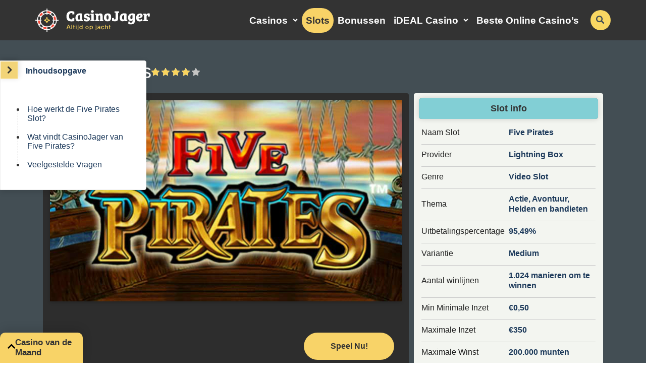

--- FILE ---
content_type: text/html; charset=UTF-8
request_url: https://www.casinojager.com/slots/five-pirates/
body_size: 18505
content:
<!DOCTYPE html><html lang="nl-NL"><head><link rel="preconnect" href="https://www.googletagmanager.com/"><link rel="dns-prefetch" href="https://www.googletagmanager.com/"><link rel="preconnect" href="https://challenges.cloudflare.com"><meta charset="UTF-8" /><meta http-equiv="X-UA-Compatible" content="IE=edge"><meta name="viewport" content="width=device-width, initial-scale=1.0"><link rel="profile" href="https://gmpg.org/xfn/11" /><link rel="pingback" href="https://www.casinojager.com/wp/xmlrpc.php" /><link rel="preload" as="image" href="https://www.casinojager.com/app/uploads/2025/05/casinojager-Logo.svg"/><link rel="preload" as="style" href="https://www.casinojager.com/app/public/css/bootstrap.css?ver=1767794666"/><link rel="preload" as="style" href="https://www.casinojager.com/app/public/css/layout.css?ver=1767794666"/><!--[if lt IE 9]><script src="https://oss.maxcdn.com/libs/html5shiv/3.7.0/html5shiv.js"></script><script src="https://oss.maxcdn.com/libs/respond.js/1.3.0/respond.min.js"></script><![endif]--><meta name='robots' content='index, follow, max-image-preview:large, max-snippet:-1, max-video-preview:-1' /><style>img:is([sizes="auto" i],[sizes^="auto," i]){contain-intrinsic-size:3000px 1500px}</style><script data-cfasync="false" data-pagespeed-no-defer>var gtm4wp_datalayer_name = "dataLayer";var dataLayer = dataLayer || [];const gtm4wp_scrollerscript_debugmode         = false;const gtm4wp_scrollerscript_callbacktime      = 100;const gtm4wp_scrollerscript_readerlocation    = 150;const gtm4wp_scrollerscript_contentelementid  = "content";const gtm4wp_scrollerscript_scannertime       = 60;</script><script type="text/javascript">window.cj_stats_data = {hostname: 'www.casinojager.com'
};</script><title>Five Pirates slot review (Lightning Box) door CasinoJager.com</title><meta name="description" content="Wil je graag Five Pirates spelen in een online casino? Lees dan eerst de review. Speel de Five Pirates gokkast gratis of met een casino bonus." /><link rel="canonical" href="https://www.casinojager.com/slots/five-pirates/" /><meta property="og:locale" content="nl_NL" /><meta property="og:type" content="article" /><meta property="og:title" content="Five Pirates slot review (Lightning Box) door CasinoJager.com" /><meta property="og:description" content="Wil je graag Five Pirates spelen in een online casino? Lees dan eerst de review. Speel de Five Pirates gokkast gratis of met een casino bonus." /><meta property="og:url" content="https://www.casinojager.com/slots/five-pirates/" /><meta property="og:site_name" content="CasinoJager" /><meta property="og:image" content="https://www.casinojager.com/app/uploads/2018/05/Five-Pirates-slot-review-logo.jpg" /><meta property="og:image:width" content="698" /><meta property="og:image:height" content="400" /><meta property="og:image:type" content="image/jpeg" /><meta name="twitter:card" content="summary_large_image" /><meta name="twitter:label1" content="Geschatte leestijd" /><meta name="twitter:data1" content="5 minuten" /><link rel='dns-prefetch' href='//www.casinojager.com' /><link rel="alternate" type="application/rss+xml" title="CasinoJager &raquo; feed" href="https://www.casinojager.com/feed/" /><link rel="alternate" type="application/rss+xml" title="CasinoJager &raquo; reactiesfeed" href="https://www.casinojager.com/comments/feed/" /><style id='classic-theme-styles-inline-css' type='text/css'>.wp-block-button__link{color:#fff;background-color:#32373c;border-radius:9999px;box-shadow:none;text-decoration:none;padding:calc(.667em + 2px) calc(1.333em + 2px);font-size:1.125em}.wp-block-file__button{background:#32373c;color:#fff;text-decoration:none}</style><style id='global-styles-inline-css' type='text/css'>:root{--wp--preset--aspect-ratio--square:1;--wp--preset--aspect-ratio--4-3:4/3;--wp--preset--aspect-ratio--3-4:3/4;--wp--preset--aspect-ratio--3-2:3/2;--wp--preset--aspect-ratio--2-3:2/3;--wp--preset--aspect-ratio--16-9:16/9;--wp--preset--aspect-ratio--9-16:9/16;--wp--preset--color--black:#000000;--wp--preset--color--cyan-bluish-gray:#abb8c3;--wp--preset--color--white:#ffffff;--wp--preset--color--pale-pink:#f78da7;--wp--preset--color--vivid-red:#cf2e2e;--wp--preset--color--luminous-vivid-orange:#ff6900;--wp--preset--color--luminous-vivid-amber:#fcb900;--wp--preset--color--light-green-cyan:#7bdcb5;--wp--preset--color--vivid-green-cyan:#00d084;--wp--preset--color--pale-cyan-blue:#8ed1fc;--wp--preset--color--vivid-cyan-blue:#0693e3;--wp--preset--color--vivid-purple:#9b51e0;--wp--preset--gradient--vivid-cyan-blue-to-vivid-purple:linear-gradient(135deg,rgba(6,147,227,1) 0%,rgb(155,81,224) 100%);--wp--preset--gradient--light-green-cyan-to-vivid-green-cyan:linear-gradient(135deg,rgb(122,220,180) 0%,rgb(0,208,130) 100%);--wp--preset--gradient--luminous-vivid-amber-to-luminous-vivid-orange:linear-gradient(135deg,rgba(252,185,0,1) 0%,rgba(255,105,0,1) 100%);--wp--preset--gradient--luminous-vivid-orange-to-vivid-red:linear-gradient(135deg,rgba(255,105,0,1) 0%,rgb(207,46,46) 100%);--wp--preset--gradient--very-light-gray-to-cyan-bluish-gray:linear-gradient(135deg,rgb(238,238,238) 0%,rgb(169,184,195) 100%);--wp--preset--gradient--cool-to-warm-spectrum:linear-gradient(135deg,rgb(74,234,220) 0%,rgb(151,120,209) 20%,rgb(207,42,186) 40%,rgb(238,44,130) 60%,rgb(251,105,98) 80%,rgb(254,248,76) 100%);--wp--preset--gradient--blush-light-purple:linear-gradient(135deg,rgb(255,206,236) 0%,rgb(152,150,240) 100%);--wp--preset--gradient--blush-bordeaux:linear-gradient(135deg,rgb(254,205,165) 0%,rgb(254,45,45) 50%,rgb(107,0,62) 100%);--wp--preset--gradient--luminous-dusk:linear-gradient(135deg,rgb(255,203,112) 0%,rgb(199,81,192) 50%,rgb(65,88,208) 100%);--wp--preset--gradient--pale-ocean:linear-gradient(135deg,rgb(255,245,203) 0%,rgb(182,227,212) 50%,rgb(51,167,181) 100%);--wp--preset--gradient--electric-grass:linear-gradient(135deg,rgb(202,248,128) 0%,rgb(113,206,126) 100%);--wp--preset--gradient--midnight:linear-gradient(135deg,rgb(2,3,129) 0%,rgb(40,116,252) 100%);--wp--preset--font-size--small:13px;--wp--preset--font-size--medium:20px;--wp--preset--font-size--large:36px;--wp--preset--font-size--x-large:42px;--wp--preset--spacing--20:0.44rem;--wp--preset--spacing--30:0.67rem;--wp--preset--spacing--40:1rem;--wp--preset--spacing--50:1.5rem;--wp--preset--spacing--60:2.25rem;--wp--preset--spacing--70:3.38rem;--wp--preset--spacing--80:5.06rem;--wp--preset--shadow--natural:6px 6px 9px rgba(0,0,0,0.2);--wp--preset--shadow--deep:12px 12px 50px rgba(0,0,0,0.4);--wp--preset--shadow--sharp:6px 6px 0px rgba(0,0,0,0.2);--wp--preset--shadow--outlined:6px 6px 0px -3px rgba(255,255,255,1),6px 6px rgba(0,0,0,1);--wp--preset--shadow--crisp:6px 6px 0px rgba(0,0,0,1)}:where(.is-layout-flex){gap:0.5em}:where(.is-layout-grid){gap:0.5em}body .is-layout-flex{display:flex}.is-layout-flex{flex-wrap:wrap;align-items:center}.is-layout-flex >:is(*,div){margin:0}body .is-layout-grid{display:grid}.is-layout-grid >:is(*,div){margin:0}:where(.wp-block-columns.is-layout-flex){gap:2em}:where(.wp-block-columns.is-layout-grid){gap:2em}:where(.wp-block-post-template.is-layout-flex){gap:1.25em}:where(.wp-block-post-template.is-layout-grid){gap:1.25em}.has-black-color{color:var(--wp--preset--color--black) !important}.has-cyan-bluish-gray-color{color:var(--wp--preset--color--cyan-bluish-gray) !important}.has-white-color{color:var(--wp--preset--color--white) !important}.has-pale-pink-color{color:var(--wp--preset--color--pale-pink) !important}.has-vivid-red-color{color:var(--wp--preset--color--vivid-red) !important}.has-luminous-vivid-orange-color{color:var(--wp--preset--color--luminous-vivid-orange) !important}.has-luminous-vivid-amber-color{color:var(--wp--preset--color--luminous-vivid-amber) !important}.has-light-green-cyan-color{color:var(--wp--preset--color--light-green-cyan) !important}.has-vivid-green-cyan-color{color:var(--wp--preset--color--vivid-green-cyan) !important}.has-pale-cyan-blue-color{color:var(--wp--preset--color--pale-cyan-blue) !important}.has-vivid-cyan-blue-color{color:var(--wp--preset--color--vivid-cyan-blue) !important}.has-vivid-purple-color{color:var(--wp--preset--color--vivid-purple) !important}.has-black-background-color{background-color:var(--wp--preset--color--black) !important}.has-cyan-bluish-gray-background-color{background-color:var(--wp--preset--color--cyan-bluish-gray) !important}.has-white-background-color{background-color:var(--wp--preset--color--white) !important}.has-pale-pink-background-color{background-color:var(--wp--preset--color--pale-pink) !important}.has-vivid-red-background-color{background-color:var(--wp--preset--color--vivid-red) !important}.has-luminous-vivid-orange-background-color{background-color:var(--wp--preset--color--luminous-vivid-orange) !important}.has-luminous-vivid-amber-background-color{background-color:var(--wp--preset--color--luminous-vivid-amber) !important}.has-light-green-cyan-background-color{background-color:var(--wp--preset--color--light-green-cyan) !important}.has-vivid-green-cyan-background-color{background-color:var(--wp--preset--color--vivid-green-cyan) !important}.has-pale-cyan-blue-background-color{background-color:var(--wp--preset--color--pale-cyan-blue) !important}.has-vivid-cyan-blue-background-color{background-color:var(--wp--preset--color--vivid-cyan-blue) !important}.has-vivid-purple-background-color{background-color:var(--wp--preset--color--vivid-purple) !important}.has-black-border-color{border-color:var(--wp--preset--color--black) !important}.has-cyan-bluish-gray-border-color{border-color:var(--wp--preset--color--cyan-bluish-gray) !important}.has-white-border-color{border-color:var(--wp--preset--color--white) !important}.has-pale-pink-border-color{border-color:var(--wp--preset--color--pale-pink) !important}.has-vivid-red-border-color{border-color:var(--wp--preset--color--vivid-red) !important}.has-luminous-vivid-orange-border-color{border-color:var(--wp--preset--color--luminous-vivid-orange) !important}.has-luminous-vivid-amber-border-color{border-color:var(--wp--preset--color--luminous-vivid-amber) !important}.has-light-green-cyan-border-color{border-color:var(--wp--preset--color--light-green-cyan) !important}.has-vivid-green-cyan-border-color{border-color:var(--wp--preset--color--vivid-green-cyan) !important}.has-pale-cyan-blue-border-color{border-color:var(--wp--preset--color--pale-cyan-blue) !important}.has-vivid-cyan-blue-border-color{border-color:var(--wp--preset--color--vivid-cyan-blue) !important}.has-vivid-purple-border-color{border-color:var(--wp--preset--color--vivid-purple) !important}.has-vivid-cyan-blue-to-vivid-purple-gradient-background{background:var(--wp--preset--gradient--vivid-cyan-blue-to-vivid-purple) !important}.has-light-green-cyan-to-vivid-green-cyan-gradient-background{background:var(--wp--preset--gradient--light-green-cyan-to-vivid-green-cyan) !important}.has-luminous-vivid-amber-to-luminous-vivid-orange-gradient-background{background:var(--wp--preset--gradient--luminous-vivid-amber-to-luminous-vivid-orange) !important}.has-luminous-vivid-orange-to-vivid-red-gradient-background{background:var(--wp--preset--gradient--luminous-vivid-orange-to-vivid-red) !important}.has-very-light-gray-to-cyan-bluish-gray-gradient-background{background:var(--wp--preset--gradient--very-light-gray-to-cyan-bluish-gray) !important}.has-cool-to-warm-spectrum-gradient-background{background:var(--wp--preset--gradient--cool-to-warm-spectrum) !important}.has-blush-light-purple-gradient-background{background:var(--wp--preset--gradient--blush-light-purple) !important}.has-blush-bordeaux-gradient-background{background:var(--wp--preset--gradient--blush-bordeaux) !important}.has-luminous-dusk-gradient-background{background:var(--wp--preset--gradient--luminous-dusk) !important}.has-pale-ocean-gradient-background{background:var(--wp--preset--gradient--pale-ocean) !important}.has-electric-grass-gradient-background{background:var(--wp--preset--gradient--electric-grass) !important}.has-midnight-gradient-background{background:var(--wp--preset--gradient--midnight) !important}.has-small-font-size{font-size:var(--wp--preset--font-size--small) !important}.has-medium-font-size{font-size:var(--wp--preset--font-size--medium) !important}.has-large-font-size{font-size:var(--wp--preset--font-size--large) !important}.has-x-large-font-size{font-size:var(--wp--preset--font-size--x-large) !important}:where(.wp-block-post-template.is-layout-flex){gap:1.25em}:where(.wp-block-post-template.is-layout-grid){gap:1.25em}:where(.wp-block-columns.is-layout-flex){gap:2em}:where(.wp-block-columns.is-layout-grid){gap:2em}:root:where(.wp-block-pullquote){font-size:1.5em;line-height:1.6}</style><link rel='stylesheet' id='faq-css' href='https://www.casinojager.com/app/modules/faq/public/css/07f0648b2c848f38aef63bc8f3403189.css?ver=1767794609' type='text/css' media='print' onload=this.media='all' /><link rel='stylesheet' id='operator-stories-critical-css' href='https://www.casinojager.com/app/modules/operator-stories/public/css/operator_stories_critical.css?ver=1767794609' type='text/css' media='all' /><style id='ez-toc-exclude-toggle-css-inline-css' type='text/css'>#ez-toc-container input[type="checkbox"]:checked + nav,#ez-toc-widget-container input[type="checkbox"]:checked + nav{opacity:0;max-height:0;border:none;display:none}</style><link rel='stylesheet' id='casinojager-layout-css' href='https://www.casinojager.com/app/public/css/layout.css?ver=1767794666' type='text/css' media='' /><link rel='stylesheet' id='cj-bootstrap-css' href='https://www.casinojager.com/app/public/css/bootstrap.css?ver=1767794666' type='text/css' media='' /><link rel='stylesheet' id='back-to-top-css-css' href='https://www.casinojager.com/app/public/css/back_to_top.css?ver=1767794666' type='text/css' media='print' onload=this.media='all' /><link rel='stylesheet' id='cj-toc-site-css' href='https://www.casinojager.com/app/public/css/toc_site.css?ver=1767794666' type='text/css' media='' /><link rel='stylesheet' id='cj-single-slot-css-css' href='https://www.casinojager.com/app/public/css/single_slot.css?ver=1767794666' type='text/css' media='' /><link rel='stylesheet' id='cj-newsletter-css' href='https://www.casinojager.com/app/public/css/newsletter.css?ver=1767794666' type='text/css' media='print' onload=this.media='all' /><link rel='stylesheet' id='casinojager-newsletter-modal-css' href='https://www.casinojager.com/app/public/css/newsletter_modal.css?ver=1767794666' type='text/css' media='print' onload=this.media='all' /><link rel='stylesheet' id='cj_operator_stories_critical-css' href='https://www.casinojager.com/app/public/css/operator_stories_critical.css?ver=1767794666' type='text/css' media='all' /><script type="text/javascript" src="https://www.casinojager.com/wp/wp-includes/js/jquery/jquery.min.js?ver=3.7.1" id="jquery-core-js"></script><script type="text/javascript" defer src="https://www.casinojager.com/wp/wp-includes/js/jquery/jquery-migrate.min.js?ver=3.4.1" id="jquery-migrate-js"></script><script type="text/javascript" defer src="https://www.casinojager.com/app/plugins/duracelltomi-google-tag-manager/dist/js/analytics-talk-content-tracking.js?ver=1.22.1" id="gtm4wp-scroll-tracking-js"></script><script type="text/javascript" id="sib-front-js-js-extra">
var sibErrMsg = {"invalidMail":"Please fill out valid email address","requiredField":"Please fill out required fields","invalidDateFormat":"Please fill out valid date format","invalidSMSFormat":"Please fill out valid phone number"};var ajax_sib_front_object = {"ajax_url":"https:\/\/www.casinojager.com\/wp\/wp-admin\/admin-ajax.php","ajax_nonce":"110ec3cbbe","flag_url":"https:\/\/www.casinojager.com\/app\/plugins\/mailin\/img\/flags\/"};
</script><script type="text/javascript" defer src="https://www.casinojager.com/app/plugins/mailin/js/mailin-front.js?ver=1734943146" id="sib-front-js-js"></script><link rel="EditURI" type="application/rsd+xml" title="RSD" href="https://www.casinojager.com/wp/xmlrpc.php?rsd" /><link rel='shortlink' href='https://www.casinojager.com/?p=4603' /><script type="speculationrules">{"prefetch":[{"source":"document","where":{"and":[{"href_matches":"/*"},{"selector_matches":["a.pt-btn-cta",".menu-item a",".pt-section-main a"]},{"not":{"href_matches":["/go/*","/wp/wp-login.php","/wp/wp-admin/*","/*\\?*(^|&)_wpnonce=*"]}},{"not":{"selector_matches":"[rel~=nofollow]"}}]},"eagerness":"eager"},{"source":"document","where":{"and":[{"href_matches":"/*"},{"not":{"href_matches":["/go/*","/wp/wp-login.php","/wp/wp-admin/*","/*\\?*(^|&)_wpnonce=*"]}},{"not":{"selector_matches":["[rel~=nofollow]","a.pt-btn-cta",".menu-item a",".pt-section-main a"]}}]},"eagerness":"moderate"}]}</script><script>var _paq = window._paq = window._paq || [];_paq.push(['setTrackerUrl', 'https://4fTYhFOA.casinojager.com/js/']);
var _mtm = window._mtm = window._mtm || [];_mtm.push({'mtm.startTime': (new Date().getTime()), 'event': 'mtm.Start'});var d=document, g=d.createElement('script'), s=d.getElementsByTagName('script')[0];g.async=true; g.src='https://4fTYhFOA.casinojager.com/js/container_4fTYhFOA.js'; s.parentNode.insertBefore(g,s);
</script> <script data-cfasync="false" data-pagespeed-no-defer>var dataLayer_content = {"visitorLoginState":"logged-out","visitorType":"visitor-logged-out","pagePostType":"slot","pagePostType2":"single-slot","pagePostAuthor":"Marijn Tijssen"};dataLayer.push( dataLayer_content );</script><script data-cfasync="false" data-pagespeed-no-defer>(function(w,d,s,l,i){w[l]=w[l]||[];w[l].push({'gtm.start':
new Date().getTime(),event:'gtm.js'});var f=d.getElementsByTagName(s)[0],j=d.createElement(s),dl=l!='dataLayer'?'&l='+l:'';j.async=true;j.src=
'//www.googletagmanager.com/gtm.js?id='+i+dl;f.parentNode.insertBefore(j,f);
})(window,document,'script','dataLayer','GTM-P5NQ6P5');</script><link rel="preload" as="image" href="https://www.casinojager.com/app/uploads/2018/05/Five-Pirates-slot-review-logo.jpg" /><link rel="icon" href="https://www.casinojager.com/app/uploads/2024/06/cropped-favicon-240x240-1-32x32.png" sizes="32x32" /><link rel="icon" href="https://www.casinojager.com/app/uploads/2024/06/cropped-favicon-240x240-1-192x192.png" sizes="192x192" /><link rel="apple-touch-icon" href="https://www.casinojager.com/app/uploads/2024/06/cropped-favicon-240x240-1-180x180.png" /><meta name="msapplication-TileImage" content="https://www.casinojager.com/app/uploads/2024/06/cropped-favicon-240x240-1-270x270.png" /></head><body class="wp-singular slot-template-default single single-slot postid-4603 wp-theme-casinojager no-js casinojager has-operator-stories"><noscript><iframe src="https://www.googletagmanager.com/ns.html?id=GTM-P5NQ6P5" height="0" width="0" style="display:none;visibility:hidden" aria-hidden="true"></iframe></noscript><script>document.body.className += ' pt-loaded';</script><div class="pt-off-canvas"><div class="header-menu-mobile"><div class="pt-site-title"><a href="https://www.casinojager.com/" title="CasinoJager" rel="home"> <img src= https://www.casinojager.com/app/uploads/2025/05/casinojager-Logo.svg width="273" height="46" alt="online casino" loading="eager" fetchpriority="high" /></a></div><button tabindex="-1" type="button" class="close" aria-label="Sluit"><span aria-hidden="true">×</span></button></div><div class="pt-off-canvas-header clearfix"></div><div class="form-container"><form method="get" class="pt-header-search-mobile" action="https://www.casinojager.com/"><i class="fa fa-search" aria-hidden="true"></i><input minlength="3" tabindex="-1" type="text" name="s" class="form-control input-lg" placeholder="Begin met zoeken…" autocomplete="off" /><button class="pt-btn pt-submit-search" aria-label="zoekopdracht indienen" type="submit"><i class="pt-search" aria-hidden="true"></i> Zoek Nu</button><button class="pt-btn reset-search" aria-label="reset search" type="reset"><i class="pt-reset" aria-hidden="true">×</i></button></form></div><button class="btn btn--newsletter-subscription"><img src="https://www.casinojager.com/app/public/images/icons/newsletter-mobile-menu-icon.svg" width="37" height="35" alt="Icon" loading="lazy" /><span>Inschrijven</span></button></div><div class="pt-site-wrapper"><div class="pt-page-wrapper"><header class="pt-site-header"><div class="container"><div class="pt-site-title"><a href="https://www.casinojager.com/" title="CasinoJager" rel="home"> <img src= https://www.casinojager.com/app/uploads/2025/05/casinojager-Logo.svg width="273" height="46" alt="online casino" loading="eager" fetchpriority="high" /></a></div><div class="pt-primary-nav-wrapper"><nav class="pt-primary-nav" role="navigation"><div class="menu-hoofd-menu-container"><ul id="menu-hoofd-menu" class="menu"><li id="menu-item-29" class="order-3 menu-item menu-item-type-post_type_archive menu-item-object-casino menu-item-has-children menu-item-29"><a href="https://www.casinojager.com/casinos/">Casinos</a><ul class="sub-menu"><li id="menu-item-51750" class="menu-item menu-item-type-custom menu-item-object-custom menu-item-51750"><a href="https://www.casinojager.com/nl/casino-zonder-cruks/">Online Casino Zonder CRUKS</a></li><li id="menu-item-45006" class="menu-item menu-item-type-custom menu-item-object-custom menu-item-45006"><a href="https://www.casinojager.com/online-casino-buitenland/">Buitenlandse Online Casino</a></li><li id="menu-item-83523" class="menu-item menu-item-type-post_type menu-item-object-page menu-item-83523"><a href="https://www.casinojager.com/cruks-omzeilen/">Cruks Omzeilen</a></li><li id="menu-item-30" class="menu-item menu-item-type-post_type_archive menu-item-object-game menu-item-30"><a href="https://www.casinojager.com/spellen/">Spellen</a></li></ul></li><li id="menu-item-31" class="order-5 menu-item menu-item-type-post_type_archive menu-item-object-slot current-menu-item menu-item-31 pt-is-active"><a href="https://www.casinojager.com/slots/" aria-current="page">Slots</a></li><li id="menu-item-10719" class="order-4 menu-item menu-item-type-post_type_archive menu-item-object-bonus_post menu-item-10719"><a href="https://www.casinojager.com/casino-bonussen/">Bonussen</a></li><li id="menu-item-35743" class="order-2 menu-item menu-item-type-post_type menu-item-object-pay_method menu-item-has-children menu-item-35743"><a href="https://www.casinojager.com/betaalwijzen/ideal/">iDEAL Casino</a><ul class="sub-menu"><li id="menu-item-40581" class="menu-item menu-item-type-custom menu-item-object-custom menu-item-40581"><a href="https://www.casinojager.com/betaalwijzen/klarna/">Klarna Casino</a></li><li id="menu-item-40580" class="menu-item menu-item-type-custom menu-item-object-custom menu-item-40580"><a href="https://www.casinojager.com/betaalwijzen/volt/">Volt Casino</a></li></ul></li><li id="menu-item-129" class="order-1 menu-item menu-item-type-post_type menu-item-object-page menu-item-129"><a href="https://www.casinojager.com/top-10-online-casino/">Beste Online Casino&#8217;s</a></li></ul></div></nav><button type="button" aria-label="schakel het mobiele menu in" class="navbar-toggle"><i class="fa fa-bars" aria-hidden="true"></i></button><div class="pt-site-search-wrapper hidden-xs hidden-sm"><form method="get" class="pt-header-search" action="https://www.casinojager.com/"><div class="search-bar-container"><i class="fa fa-search" aria-hidden="true"></i><input minlength="3" type="text" name="s" value="" class="form-control input-lg" placeholder="Begin met zoeken…" autocomplete="off" /><button class="pt-btn pt-submit-search" aria-label="zoekopdracht indienen" type="submit"><i class="pt-search" aria-hidden="true"></i> Zoek Nu</button><button class="pt-btn reset-search" aria-label="reset search" type="reset"><i class="pt-reset" aria-hidden="true">×</i></button></div></form><button class="pt-btn close-search" aria-label="close search" type="close"><i class="pt-close" aria-hidden="true">×</i></button><button class="pt-btn pt-toggle-search" aria-label="schakel de zoekbalk in"><i class="fa fa-search" aria-hidden="true"></i></button></div></div></div></header> <section class="operator-stories" data-tracking-id="20201" > <article class="stories"> <div class="thumb-wrapper" data-user-index="0"> <div class="thumb-container" > <picture> <source media="(max-width: 480px)" srcset="https://www.casinojager.com/app/uploads/2025/11/Betory-Online-Casino-Review.png"> <source media="(min-width: 481px)" srcset="https://www.casinojager.com/app/plugins/operator-stories/public/images/pixel.svg"> <img src="https://www.casinojager.com/app/plugins/operator-stories/public/images/pixel.svg" alt="Betory Online Casino Review" class="stories-thumb" width="80" height="80" loading="eager" fetchpriority="high" > </picture> </div> <span class="stories-label dark" style="background-color:#f8d367;" > Beste </span> </div> <p class="stories-title">Betory</p> </article> <article class="stories"> <div class="thumb-wrapper" data-user-index="1"> <div class="thumb-container" > <picture> <source media="(max-width: 480px)" srcset="https://www.casinojager.com/app/uploads/2025/11/Fanobet-Online-Casino-Review.png"> <source media="(min-width: 481px)" srcset="https://www.casinojager.com/app/plugins/operator-stories/public/images/pixel.svg"> <img src="https://www.casinojager.com/app/plugins/operator-stories/public/images/pixel.svg" alt="Fanobet Online Casino Review" class="stories-thumb" width="80" height="80" loading="eager" fetchpriority="high" > </picture> </div> <span class="stories-label dark" style="background-color:#178751;" > Bonussen </span> </div> <p class="stories-title">Fanobet</p> </article> <article class="stories"> <div class="thumb-wrapper" data-user-index="2"> <div class="thumb-container" > <picture> <source media="(max-width: 480px)" srcset="https://www.casinojager.com/app/uploads/2025/11/Uspin.me-Online-Casino-Review-1.png"> <source media="(min-width: 481px)" srcset="https://www.casinojager.com/app/plugins/operator-stories/public/images/pixel.svg"> <img src="https://www.casinojager.com/app/plugins/operator-stories/public/images/pixel.svg" alt="Uspin Online Casino Review" class="stories-thumb" width="80" height="80" loading="eager" fetchpriority="high" > </picture> </div> </div> <p class="stories-title">Uspin.me</p> </article> <article class="stories"> <div class="thumb-wrapper" data-user-index="3"> <div class="thumb-container" > <picture> <source media="(max-width: 480px)" srcset="https://www.casinojager.com/app/uploads/2025/11/Tip-Top-Bet-Online-Casino-Review.png"> <source media="(min-width: 481px)" srcset="https://www.casinojager.com/app/plugins/operator-stories/public/images/pixel.svg"> <img src="https://www.casinojager.com/app/plugins/operator-stories/public/images/pixel.svg" alt="Tip-Top Bet Online Casino Review" class="stories-thumb" width="80" height="80" loading="eager" fetchpriority="high" > </picture> </div> </div> <p class="stories-title">Tip-Top.bet</p> </article> <article class="stories"> <div class="thumb-wrapper" data-user-index="4"> <div class="thumb-container" > <picture> <source media="(max-width: 480px)" srcset="https://www.casinojager.com/app/uploads/2025/11/Betninja-Online-Casino-Review.png"> <source media="(min-width: 481px)" srcset="https://www.casinojager.com/app/plugins/operator-stories/public/images/pixel.svg"> <img src="https://www.casinojager.com/app/plugins/operator-stories/public/images/pixel.svg" alt="Betninja Online Casino Review" class="stories-thumb" width="80" height="80" loading="eager" fetchpriority="high" > </picture> </div> </div> <p class="stories-title">Betninja</p> </article> <article class="stories"> <div class="thumb-wrapper" data-user-index="5"> <div class="thumb-container" > <picture> <source media="(max-width: 480px)" srcset="https://www.casinojager.com/app/uploads/2025/11/Kaasino-Online-Casino-Review.png"> <source media="(min-width: 481px)" srcset="https://www.casinojager.com/app/plugins/operator-stories/public/images/pixel.svg"> <img src="https://www.casinojager.com/app/plugins/operator-stories/public/images/pixel.svg" alt="Kaasino Online Casino Review" class="stories-thumb" width="80" height="80" loading="lazy" decoding="async" > </picture> </div> <span class="stories-label dark" style="background-color:#91cfca;" > Nederlands </span> </div> <p class="stories-title">Kaasino</p> </article> <article class="stories"> <div class="thumb-wrapper" data-user-index="6"> <div class="thumb-container" > <picture> <source media="(max-width: 480px)" srcset="https://www.casinojager.com/app/uploads/2025/11/Holyluck-Online-Casino-Review.png"> <source media="(min-width: 481px)" srcset="https://www.casinojager.com/app/plugins/operator-stories/public/images/pixel.svg"> <img src="https://www.casinojager.com/app/plugins/operator-stories/public/images/pixel.svg" alt="Holyluck Online Casino Review" class="stories-thumb" width="80" height="80" loading="lazy" decoding="async" > </picture> </div> </div> <p class="stories-title">Holyluck</p> </article> <article class="stories"> <div class="thumb-wrapper" data-user-index="7"> <div class="thumb-container" > <picture> <source media="(max-width: 480px)" srcset="https://www.casinojager.com/app/uploads/2025/11/Kokobet-Online-Casino-Review.png"> <source media="(min-width: 481px)" srcset="https://www.casinojager.com/app/plugins/operator-stories/public/images/pixel.svg"> <img src="https://www.casinojager.com/app/plugins/operator-stories/public/images/pixel.svg" alt="Kokobet Online Casino Review" class="stories-thumb" width="80" height="80" loading="lazy" decoding="async" > </picture> </div> <span class="stories-label dark" style="background-color:#1d3a5b;" > Betrouwbaar </span> </div> <p class="stories-title">Kokobet</p> </article> <article class="stories"> <div class="thumb-wrapper" data-user-index="8"> <div class="thumb-container" > <picture> <source media="(max-width: 480px)" srcset="https://www.casinojager.com/app/uploads/2025/11/FoxyGold-Online-Casino-Review.png"> <source media="(min-width: 481px)" srcset="https://www.casinojager.com/app/plugins/operator-stories/public/images/pixel.svg"> <img src="https://www.casinojager.com/app/plugins/operator-stories/public/images/pixel.svg" alt="FoxyGold Online Casino Review" class="stories-thumb" width="80" height="80" loading="lazy" decoding="async" > </picture> </div> </div> <p class="stories-title">FoxyGold</p> </article> <article class="stories"> <div class="thumb-wrapper" data-user-index="9"> <div class="thumb-container" > <picture> <source media="(max-width: 480px)" srcset="https://www.casinojager.com/app/uploads/2025/11/Lizaro-Online-Casino-Review-1.png"> <source media="(min-width: 481px)" srcset="https://www.casinojager.com/app/plugins/operator-stories/public/images/pixel.svg"> <img src="https://www.casinojager.com/app/plugins/operator-stories/public/images/pixel.svg" alt="Lizaro Online Casino Review" class="stories-thumb" width="80" height="80" loading="lazy" decoding="async" > </picture> </div> </div> <p class="stories-title">Lizaro</p> </article> </section><div id="ez-toc-container" class="ez-toc-v2_0_76 counter-flat ez-toc-counter ez-toc-grey ez-toc-container-direction"><p class="ez-toc-title" style="cursor:inherit">Inhoudsopgave</p><label for="ez-toc-cssicon-toggle-item-69686a33edebb" class="ez-toc-cssicon-toggle-label"><span class="ez-toc-cssicon"><span class="eztoc-hide" style="display:none;">Toggle</span><span class="ez-toc-icon-toggle-span"><svg style="fill: #999;color:#999" xmlns="http://www.w3.org/2000/svg" class="list-377408" width="20px" height="20px" viewBox="0 0 24 24" fill="none"><path d="M6 6H4v2h2V6zm14 0H8v2h12V6zM4 11h2v2H4v-2zm16 0H8v2h12v-2zM4 16h2v2H4v-2zm16 0H8v2h12v-2z" fill="currentColor"></path></svg><svg style="fill: #999;color:#999" class="arrow-unsorted-368013" xmlns="http://www.w3.org/2000/svg" width="10px" height="10px" viewBox="0 0 24 24" version="1.2" baseProfile="tiny"><path d="M18.2 9.3l-6.2-6.3-6.2 6.3c-.2.2-.3.4-.3.7s.1.5.3.7c.2.2.4.3.7.3h11c.3 0 .5-.1.7-.3.2-.2.3-.5.3-.7s-.1-.5-.3-.7zM5.8 14.7l6.2 6.3 6.2-6.3c.2-.2.3-.5.3-.7s-.1-.5-.3-.7c-.2-.2-.4-.3-.7-.3h-11c-.3 0-.5.1-.7.3-.2.2-.3.5-.3.7s.1.5.3.7z"/></svg></span></span></label><input type="checkbox" style='display:none' id="ez-toc-cssicon-toggle-item-69686a33edebb" checked aria-label="Toggle" /><nav><ul class='ez-toc-list ez-toc-list-level-1 ' ><li class='ez-toc-page-1'><a class="ez-toc-link ez-toc-heading-1" href="#Hoe_werkt_de_Five_Pirates_Slot" >Hoe werkt de Five Pirates Slot?</a></li><li class='ez-toc-page-1'><a class="ez-toc-link ez-toc-heading-2" href="#Wat_vindt_CasinoJager_van_Five_Pirates" >Wat vindt CasinoJager van Five Pirates?</a></li><li class='ez-toc-page-1'><a class="ez-toc-link ez-toc-heading-3" href="#Veelgestelde_Vragen" >Veelgestelde Vragen</a></li></ul></nav></div><article id="post-4603" class="post-4603 slot type-slot status-publish has-post-thumbnail hentry"><div class="pt-page-header pt-singular-header"><div class="container"><div class="pt-wrapper single-header-flexible"> <div class="container cj-slot-header cj-slot-header--container"> <header class="cj-slot-header__header"> <h1 class="cj-slot-header__title">Five Pirates</h1> <div class="cj-slot-header__rating pt-ratings"> <div class="pt-ratings"> <span style="width: 80%" class="pt-ratings-rating"></span></div> </div> </header> <div class="cj-slot-header__body"> <div class="cj-slot-header__content-wrapper"> <figure class="cj-slot-header__image" aria-labelledby="game-title"> <img width="698" height="400" src="https://www.casinojager.com/app/uploads/2018/05/Five-Pirates-slot-review-logo.jpg" class="attachment-featured-lg size-featured-lg wp-post-image" alt="Five Pirates slot review" loading="eager" fetchpriority="high" /> </figure> <section class="cj-slot-header__description" aria-label="Spelbeschrijving"> <div class="cj-slot-header__description-text"> </div> <div class="cj-slot-header__description-action"> <a href="https://www.casinojager.com/go/loki0/" target="_blank" rel="nofollow noopener noreferrer" data-datalayer="true" data-area="slot_single_header" data-operator="loki0" data-type="button" class="cj-slot-header__button" aria-label="Speel nu" data-operator="loki0">Speel Nu!</a> </div> </section> </div> <div class="cj-slot-header__details-wrapper"> <section class="cj-slot-header__details" aria-label="Spel Details"> <div class="cj-slot-header__tabs"> <div class="cj-slot-header__tab-labels "> <label for="tab1" class="cj-slot-header__tab-label cj-slot-header__tab-label--active"> Slot info </label> </div> </div> <div class="cj-slot-header__contents"> <div class="cj-slot-header__content cj-slot-header__content--active" id="content1"> <dl class="cj-slot-header__list"> <dt class="cj-slot-header__term">Naam Slot</dt><dd class="cj-slot-header__feature-detail">Five Pirates</dd><dt class="cj-slot-header__term">Provider</dt><dd class="cj-slot-header__feature-detail">Lightning Box</dd><dt class="cj-slot-header__term">Genre</dt><dd class="cj-slot-header__feature-detail">Video Slot</dd><dt class="cj-slot-header__term">Thema</dt><dd class="cj-slot-header__feature-detail">Actie, Avontuur, Helden en bandieten</dd><dt class="cj-slot-header__term">Uitbetalingspercentage</dt><dd class="cj-slot-header__feature-detail">95,49%</dd><dt class="cj-slot-header__term">Variantie</dt><dd class="cj-slot-header__feature-detail">Medium</dd><dt class="cj-slot-header__term">Aantal winlijnen</dt><dd class="cj-slot-header__feature-detail">1.024 manieren om te winnen</dd><dt class="cj-slot-header__term">Min Minimale Inzet</dt><dd class="cj-slot-header__feature-detail">€0,50</dd><dt class="cj-slot-header__term">Maximale Inzet</dt><dd class="cj-slot-header__feature-detail">€350</dd><dt class="cj-slot-header__term">Maximale Winst</dt><dd class="cj-slot-header__feature-detail">200.000 munten</dd><dt class="cj-slot-header__term">Jackpot</dt><dd class="cj-slot-header__feature-detail">Nee</dd> </dl> </div> </div> </section> </div> </div></div></div></div></div><section class="pt-section pt-section-pros-cons"> <div class="container"> <div class="pros section__wrapper"> <div class="section__wrapper__heading"> <h2 class="title"> Positieve punten <img src="/app/public/images/icons/icon-pros.svg" class="img" width="163" height="85" alt="CasinoJager Positieve Punten" role="presentation" loading="lazy"> </h2> </div> <div class="points custom-list-pros"> <ul><li>Kies je eigen Free Spins bonus</li><li>Multipliers tot x15</li><li>Spannende bonus trigger</li></ul> </div> </div> <div class="cons section__wrapper"> <div class="section__wrapper__heading"> <h2 class="title"> Negatieve punten <img src="/app/public/images/icons/icon-cons.svg" class="img" width="163" height="85" alt="CasinoJager Negatieve Punten" role="presentation" loading="lazy"> </h2> </div> <div class="points custom-list-cons"> <ul><li>RTP aan de lage kant</li><li>Grafisch niet denderend</li></ul> </div> </div> </div></section><div class="pt-section" role="main"><div class="container"><div class="pt-flex-row"><div class="pt-flex-col left-side-content-desktop"><div class="entry-content"><div class="pt-ratings"> <span style="width: 80%" class="pt-ratings-rating"></span></div><h2>Over Five Pirates</h2><div class="pt-content-main"><p>Ahoy maatje! Alle zeeschuimers opgelet: deze Five Pirates slot van Lightning Box kan jou grote schatten opleveren!</p><p>Met gratis spins, 1.024 manieren om te winnen en vermenigvuldigers tot wel x15 is het mogelijk om met Five Pirates niet minder dan 200.000 munten binnen te slepen. Speel je de maximale inzet, dan komt dat neer op €1.400.000. Ongekend voor een online slot die geen progressieve jackpot heeft.</p><p>De slots van <a href="https://www.casinojager.com/software/lightning-box/">Lightning Box</a> speel je zowel in land based casino’s als bij een <a href="https://www.casinojager.com/casinos/">online casino</a>. Hoewel ze grafisch misschien niet de mooiste zijn en soms zelfs wat onhandig overkomen, hebben de titels van Lightning Box ontegenzeggelijk veel charme en zijn de bonus features altijd erg vermakelijk.</p><p>Het verklaart waarom deze slots zo enorm populair zijn, al leggen ze het op productionele waarden wat af tegen slots van grotere providers als NetEnt en <a href="https://www.casinojager.com/software/quickspin/">Quickspin</a>.</p><p><span class="cj-watermark-wrapper"><img loading="lazy" decoding="async" class="aligncenter wp-image-4611 size-full cj-watermark__target-text-br" src="https://www.casinojager.com/app/uploads/2018/05/Five-Pirates-slot-review-Lightning-Box-1.jpg" alt="Five Pirates slot review lightning box" width="750" height="466" srcset="https://www.casinojager.com/app/uploads/2018/05/Five-Pirates-slot-review-Lightning-Box-1.jpg 750w, https://www.casinojager.com/app/uploads/2018/05/Five-Pirates-slot-review-Lightning-Box-1-300x186.jpg 300w, https://www.casinojager.com/app/uploads/2018/05/Five-Pirates-slot-review-Lightning-Box-1-480x298.jpg 480w, https://www.casinojager.com/app/uploads/2018/05/Five-Pirates-slot-review-Lightning-Box-1-240x149.jpg 240w" sizes="auto, (max-width: 750px) 100vw, 750px" /></span></p><h2><span class="ez-toc-section" id="Hoe_werkt_de_Five_Pirates_Slot"></span>Hoe werkt de Five Pirates Slot?<span class="ez-toc-section-end"></span></h2><p>Het spel wordt gespeeld op 5 rollen met 4 symbolen per rol. Het win all ways mechanisme zorgt voor 1.024 manieren om te winnen, waardoor er lekker vaak prijzen vallen. De minimale inzet is €0,50 per draai en de maximale inzet is een forse €350 per draai. Maar met grotere inzetten komen grotere uitbetalingen – een gok waarheid als een koe.</p><p>Het uitkeringspercentage van Five Pirates is 95,49%, wat net iets te laag is naar de maatstaven van CasinoJager. Een half of een heel procentje extra had ons wat dat betreft positiever gestemd.</p><p>De variantie van Five Pirates ligt tussen medium en hoog. Er vallen veel prijzen, maar de echt grote uitbetalingen zijn in de gratis spins bonus te halen.</p><h3>Symbolen en Uitbetalingen</h3><p>Zoals het hoort bij een online slot die over piraten gaat, zien wij veel piraat gerelateerde symbolen voorbij komen.</p><p>Het piratenschip is het meeste waard en betaalt 500 munten uit bij 5 dezelfde. De aap en de papegaai zijn goed voor 250 munten bij 5 dezelfde. Opvallend is dat het schip, de aap en de papegaai alle drie ook een prijs geven bij 2 dezelfde. Door de win all ways heb je daarom zeer vaak een kleinere prijs te pakken, wat af en toe een beetje monotoon kan worden.</p><p>De lagere premium symbolen (de kaart en het kanon) en de kaartsymbolen betalen tussen de 100 en 150 munten uit bij een 5-of-a-kind.</p><p><span class="cj-watermark-wrapper"><img loading="lazy" decoding="async" class="aligncenter wp-image-4612 size-full cj-watermark__target-text-br" src="https://www.casinojager.com/app/uploads/2018/05/Five-Pirates-slot-bonus-trigger.jpg" alt="Five Pirates slot Barrel Bonus" width="750" height="464" srcset="https://www.casinojager.com/app/uploads/2018/05/Five-Pirates-slot-bonus-trigger.jpg 750w, https://www.casinojager.com/app/uploads/2018/05/Five-Pirates-slot-bonus-trigger-300x186.jpg 300w, https://www.casinojager.com/app/uploads/2018/05/Five-Pirates-slot-bonus-trigger-480x297.jpg 480w, https://www.casinojager.com/app/uploads/2018/05/Five-Pirates-slot-bonus-trigger-240x148.jpg 240w" sizes="auto, (max-width: 750px) 100vw, 750px" /></span></p><h3>Hold’n Spin Feature</h3><p>De gratis spins bonus wordt geactiveerd door 5 Scattered bonus symbolen. Deze vallen echter nooit in 1 keer. Gelukkig is er de Hold’n Spin Feature, waarbij je (steeds met 3 spins) mag proberen om extra bonus symbolen te draaien, totdat je de benodigde 5 bonus symbolen hebt gepakt. Spannend, en soms heel frusterend, als je net die laatste ontbrekende Scatter niet krijgt.</p><p><span class="cj-watermark-wrapper"><img loading="lazy" decoding="async" class="aligncenter wp-image-4609 size-full cj-watermark__target-text-br" src="https://www.casinojager.com/app/uploads/2018/05/Five-Pirates-slot-bonus-trigger-2.jpg" alt="Five Pirates slot Free Spins bonus" width="750" height="468" srcset="https://www.casinojager.com/app/uploads/2018/05/Five-Pirates-slot-bonus-trigger-2.jpg 750w, https://www.casinojager.com/app/uploads/2018/05/Five-Pirates-slot-bonus-trigger-2-300x187.jpg 300w, https://www.casinojager.com/app/uploads/2018/05/Five-Pirates-slot-bonus-trigger-2-480x300.jpg 480w, https://www.casinojager.com/app/uploads/2018/05/Five-Pirates-slot-bonus-trigger-2-240x150.jpg 240w" sizes="auto, (max-width: 750px) 100vw, 750px" /></span></p><h3>Gratis Spins Bonus</h3><p>Zodra je de gratis spins bonus hebt geactiveerd, mag je een keuze maken.</p><p>Je krijgt 5 opties:</p><ul><li>Tot 7 gratis spins met vermenigvuldigers tot x15</li><li>Tot 9 gratis spins met vermenigvuldigers tot x10</li><li>Tot 11 gratis spins met vermenigvuldigers tot x8</li><li>Tot 13 gratis spins met vermenigvuldigers tot x6</li><li>Tot 15 gratis spins met vermenigvuldigers tot x5</li></ul><p>Let wel, het sleutelwoord bij zowel de gratis spins als de vermenigvuldigers is het woordje “tot”. Je hebt dus geen garantie dat je deze aantallen gratis spins en de vermenigvuldigers krijgt.</p><p>Daar moet je eerst een Pick and Click bonus voor doorlopen, waar tonnen in een grote bulk opgesteld staan. Klik op de ton en probeer de groene pijl te vinden. Deze groene pijlen brengen je naar een hoger niveau. Hoe hoger je komt, hoe meer gratis spins en hoe hoger de vermenigvuldiger.</p><p>Het gaat dus echt ergens om, zorg dat je zorgvuldig kiest!</p><p>De gratis spins kunnen niet geretriggerd worden.</p><p><span class="cj-watermark-wrapper"><img loading="lazy" decoding="async" class="aligncenter wp-image-4613 size-full cj-watermark__target-text-br" src="https://www.casinojager.com/app/uploads/2018/05/Five-Pirates-slot-review.jpg" alt="Five Pirates online gokkast" width="750" height="467" srcset="https://www.casinojager.com/app/uploads/2018/05/Five-Pirates-slot-review.jpg 750w, https://www.casinojager.com/app/uploads/2018/05/Five-Pirates-slot-review-300x187.jpg 300w, https://www.casinojager.com/app/uploads/2018/05/Five-Pirates-slot-review-480x299.jpg 480w, https://www.casinojager.com/app/uploads/2018/05/Five-Pirates-slot-review-240x149.jpg 240w" sizes="auto, (max-width: 750px) 100vw, 750px" /></span></p><h2><span class="ez-toc-section" id="Wat_vindt_CasinoJager_van_Five_Pirates"></span>Wat vindt CasinoJager van Five Pirates?<span class="ez-toc-section-end"></span></h2><p>Lightning Box heeft ook met deze Five Pirates slot een zeer onderhoudende video slot uitgebracht, met een paar unieke features. De Hold’n Spin Feature is razend spannend en erg leuk gevonden. En ook de Pick and Click feature, waarmee je bepaalt met hoeveel gratis spins en met welke Multiplier je de bonusronde ingaat, is bijzonder goed bedacht.</p><p>Een minpunt vinden wij toch wel het iets magere uitbetalingspercentage van onder de 96%. Nu is dit wel een slot met een flinke variantie, dus in de praktijk zal je er wat minder van merken, maar iets meer had wel gemogen van ons.</p><p>Conclusie: Five Pirates is zeer geslaagd en zit vol met geinige vondsten. En, niet onbelangrijk, je kan er verschrikkelijk veel geld mee winnen, tot 200.000 munten.</p><p>4 uit de 5 sterren.</p><h2><span class="ez-toc-section" id="Veelgestelde_Vragen"></span>Veelgestelde Vragen<span class="ez-toc-section-end"></span></h2><div class="faq-accordion faq-accordion--disabled data-open-multiple"><div class="faq-accordion-tabs" role="tablist" data-allow-toggle> <div class="faq-accordion-tab" role="tab"> <input class="faq-accordion-tab-input" type="checkbox" id="faq-accordion-0-0" name="faq-accordion-0-0" aria-expanded="false" aria-controls="faq-content-0-0" tabindex="0" /> <label class="faq-accordion-tab-label" for="faq-accordion-0-0" > Hoe ziet het speelveld van Five Pirates eruit? </label> <div id="faq-content-0-0" role="tabpanel" aria-labelledby="faq-accordion-0-0" class="faq-accordion-tab-content" hidden="" > <p>Five Pirates heeft een speelveld opgebouwd uit 5 rollen en 4 rijen. Er zijn geen winlijnen. In plaats daarvan geldt het win all ways mechanisme en zijn er 1.024 manieren om te winnen.</p> </div> </div> <div class="faq-accordion-tab" role="tab"> <input class="faq-accordion-tab-input" type="checkbox" id="faq-accordion-0-1" name="faq-accordion-0-1" aria-expanded="false" aria-controls="faq-content-0-1" tabindex="0" /> <label class="faq-accordion-tab-label" for="faq-accordion-0-1" > Hoe speel je de gratis spins bonus van Five Pirates vrij? </label> <div id="faq-content-0-1" role="tabpanel" aria-labelledby="faq-accordion-0-1" class="faq-accordion-tab-content" hidden="" > <p>Je activeert de Free Spins bonus van Five Pirates met 5 Scattered bonus symbolen. Om deze bij elkaar te sparen, dien je gebruik te maken van de Hold&#8217;n Spin Feature. Je kunt bonus symbolen vastzetten en maximaal 3 spins spelen om extra bonus symbolen te spelen. Als het je lukt om binnen de 3 spins de 5 bonus symbolen te verzamelen, start de Free Spins bonus. Lukt het niet, dan worden je tot dan toe verzamelde bonus symbolen weer losgelaten en speel je verder in het basisspel.</p> </div> </div> <div class="faq-accordion-tab" role="tab"> <input class="faq-accordion-tab-input" type="checkbox" id="faq-accordion-0-2" name="faq-accordion-0-2" aria-expanded="false" aria-controls="faq-content-0-2" tabindex="0" /> <label class="faq-accordion-tab-label" for="faq-accordion-0-2" > Hoe werkt de Five Pirates Free Spins bonus? </label> <div id="faq-content-0-2" role="tabpanel" aria-labelledby="faq-accordion-0-2" class="faq-accordion-tab-content" hidden="" > <p>Zodra je de Free Spins bonus van Five Pirates geactiveerd hebt, mag je een keuze maken. Je kan kiezen uit 5 opties met kansen op gratis spins en Multipliers. Hoe meer mogelijke gratis spins, hoe kleiner de mogelijke Multiplier. Om de spins en de Multiplier daadwerkelijk te bepalen, speel je een Pick and Click bonus. Hoe verder je komt in de bonus, hoe meer gratis spins en hoe hoger de Multiplier is die je krijgt.</p> </div> </div> <div class="faq-accordion-tab" role="tab"> <input class="faq-accordion-tab-input" type="checkbox" id="faq-accordion-0-3" name="faq-accordion-0-3" aria-expanded="false" aria-controls="faq-content-0-3" tabindex="0" /> <label class="faq-accordion-tab-label" for="faq-accordion-0-3" > Wat is de RTP van Five Pirates? </label> <div id="faq-content-0-3" role="tabpanel" aria-labelledby="faq-accordion-0-3" class="faq-accordion-tab-content" hidden="" > <p>Five Pirates heeft een wat lagere RTP van 95,49%.</p> </div> </div> </div></div></div><div id="postdates"> <span class="pdata" data-lazy-background="/app/public/images/updateicon.svg" data-lazy-background-pseudo="true" data-lazy-background-pseudo-type="after" > <span class="updated">Laatste Update:</span> 22.03.2024 </span></div></div></div><div class="pt-flex-col right-side-sticky-desktop"> <div class="sticky-aside"> </div></div></div></div></div></article><section class="pt-section pt-section-casinos"><div class="container"><header class="pt-section-header pt-header-with-button"><h2 class="pt-section-title js-top-casinos-title">Online Casino Top 5</h2></header><div class="pt-overview"><div class="pt-row cj-casinos-list ctatable"><div class="pt-col-20 ctatable_card"><article class="hentry pt-casino-compact"><a href="https://www.casinojager.com/go/millioner-casino/" target="_blank" rel="nofollow noopener noreferrer" data-datalayer="true" data-area="casino_modal" data-operator="millioner-casino" data-type="logo" data-position="1" class="pt-casino-figure" style="background-color:#060e19" data-operator="millioner-casino"><img width="240" height="160" src="https://www.casinojager.com/app/uploads/2025/09/Millioner-Online-Casino-Review-240x160.png" class="attachment-logo size-logo" alt="Millioner Online Casino Review" loading="lazy" /></a><div class="pt-content"><h2 class="entry-title"><a href="https://www.casinojager.com/go/millioner-casino/" target="_blank" rel="nofollow noopener noreferrer" data-datalayer="true" data-area="casino_modal" data-operator="millioner-casino" data-type="link" data-position="1" data-operator="millioner-casino"><span style="color: #060e19;">Millioner Casino</span></a></a></h2><div class="pt-bonus">Tot €1.000 + 200 FS</div><div class="pt-list-benefits"><ul> <li>Stevig spelaanbod</li> <li>Lage instaplimiet</li> <li>Live chat altijd bereikbaar</li></ul></div></div><div class="pt-list-payments"><ul class="list pt-list-logos"><li><img width="240" height="160" src="https://www.casinojager.com/app/uploads/2025/02/bankwire-600x400_-240x160.png" class="attachment-logo size-logo" alt="Bankwire Logo" loading="lazy" /></li><li><a href="https://www.casinojager.com/betaalwijzen/bitcoin/"><img width="240" height="160" src="https://www.casinojager.com/app/uploads/2022/06/Bitcoin-Casino-240x160.png" class="attachment-logo size-logo" alt="Bitcoin Casino" loading="lazy" /></a></li><li><a href="https://www.casinojager.com/betaalwijzen/creditcard-casinos/"><img width="240" height="160" src="https://www.casinojager.com/app/uploads/2025/02/creditcard-600x400-1-240x160.png" class="attachment-logo size-logo" alt="Creditcard Logo" loading="lazy" /></a></li><li class="pt-more-payments">+10 meer</li></ul></div><footer class="pt-footer text-center"><a href="https://www.casinojager.com/go/millioner-casino/" target="_blank" rel="nofollow noopener noreferrer" data-datalayer="true" data-area="casino_modal" data-operator="millioner-casino" data-type="button" data-position="1" class="btn btn-primary btn-lg btn-block pt-btn-with-arrow" data-operator="millioner-casino">Speel nu!</a><a class="pt-read-more" href="https://www.casinojager.com/casinos/millioner-casino/">Lees de review</a></footer></article></div><div class="pt-col-20 ctatable_card"><article class="hentry pt-casino-compact"><a href="https://www.casinojager.com/go/betory/" target="_blank" rel="nofollow noopener noreferrer" data-datalayer="true" data-area="casino_modal" data-operator="betory" data-type="logo" data-position="2" class="pt-casino-figure" style="background-color:#181c33" data-operator="betory"><img width="240" height="160" src="https://www.casinojager.com/app/uploads/2025/08/Betory-Online-Casino-Review-240x160.png" class="attachment-logo size-logo" alt="Betory Online Casino Review" loading="lazy" /></a><div class="pt-content"><h2 class="entry-title"><a href="https://www.casinojager.com/go/betory/" target="_blank" rel="nofollow noopener noreferrer" data-datalayer="true" data-area="casino_modal" data-operator="betory" data-type="link" data-position="2" data-operator="betory"><span style="color: #181c33;">Betory</span></a></a></h2><div class="pt-bonus">150% tot €750</div><div class="pt-list-benefits"><ul> <li>Uitstekende welkomstbonus</li> <li>Aanbod met bekende providers</li> <li>Heeft een vorm van een social platform</li></ul></div></div><div class="pt-list-payments"><ul class="list pt-list-logos"><li><img width="240" height="160" src="https://www.casinojager.com/app/uploads/2025/02/bankwire-600x400_-240x160.png" class="attachment-logo size-logo" alt="Bankwire Logo" loading="lazy" /></li><li><a href="https://www.casinojager.com/betaalwijzen/bitcoin/"><img width="240" height="160" src="https://www.casinojager.com/app/uploads/2022/06/Bitcoin-Casino-240x160.png" class="attachment-logo size-logo" alt="Bitcoin Casino" loading="lazy" /></a></li><li><a href="https://www.casinojager.com/betaalwijzen/creditcard-casinos/"><img width="240" height="160" src="https://www.casinojager.com/app/uploads/2025/02/creditcard-600x400-1-240x160.png" class="attachment-logo size-logo" alt="Creditcard Logo" loading="lazy" /></a></li><li class="pt-more-payments">+7 meer</li></ul></div><footer class="pt-footer text-center"><a href="https://www.casinojager.com/go/betory/" target="_blank" rel="nofollow noopener noreferrer" data-datalayer="true" data-area="casino_modal" data-operator="betory" data-type="button" data-position="2" class="btn btn-primary btn-lg btn-block pt-btn-with-arrow" data-operator="betory">Speel nu!</a><a class="pt-read-more" href="https://www.casinojager.com/casinos/betory/">Lees de review</a></footer></article></div><div class="pt-col-20 ctatable_card"><article class="hentry pt-casino-compact"><a href="https://www.casinojager.com/go/fanobet/" target="_blank" rel="nofollow noopener noreferrer" data-datalayer="true" data-area="casino_modal" data-operator="fanobet" data-type="logo" data-position="3" class="pt-casino-figure" style="background-color:#0a2c49" data-operator="fanobet"><img width="240" height="160" src="https://www.casinojager.com/app/uploads/2025/09/Fanobet-Online-Casino-Review-240x160.png" class="attachment-logo size-logo" alt="Fanobet Online Casino Review" loading="lazy" /></a><div class="pt-content"><h2 class="entry-title"><a href="https://www.casinojager.com/go/fanobet/" target="_blank" rel="nofollow noopener noreferrer" data-datalayer="true" data-area="casino_modal" data-operator="fanobet" data-type="link" data-position="3" data-operator="fanobet"><span style="color: #0a2c49;">Fanobet</span></a></a></h2><div class="pt-bonus">€3.000 + 150 FS</div><div class="pt-list-benefits"><ul> <li>Uitgebreid spelaanbod</li> <li>Probleemloze uitbetaling</li> <li>Interessante welkomstbonus</li></ul></div></div><div class="pt-list-payments"><ul class="list pt-list-logos"><li><img width="240" height="160" src="https://www.casinojager.com/app/uploads/2025/02/bankwire-600x400_-240x160.png" class="attachment-logo size-logo" alt="Bankwire Logo" loading="lazy" /></li><li><a href="https://www.casinojager.com/betaalwijzen/bitcoin/"><img width="240" height="160" src="https://www.casinojager.com/app/uploads/2022/06/Bitcoin-Casino-240x160.png" class="attachment-logo size-logo" alt="Bitcoin Casino" loading="lazy" /></a></li><li><a href="https://www.casinojager.com/betaalwijzen/creditcard-casinos/"><img width="240" height="160" src="https://www.casinojager.com/app/uploads/2025/02/creditcard-600x400-1-240x160.png" class="attachment-logo size-logo" alt="Creditcard Logo" loading="lazy" /></a></li><li class="pt-more-payments">+8 meer</li></ul></div><footer class="pt-footer text-center"><a href="https://www.casinojager.com/go/fanobet/" target="_blank" rel="nofollow noopener noreferrer" data-datalayer="true" data-area="casino_modal" data-operator="fanobet" data-type="button" data-position="3" class="btn btn-primary btn-lg btn-block pt-btn-with-arrow" data-operator="fanobet">Speel nu!</a><a class="pt-read-more" href="https://www.casinojager.com/casinos/fanobet/">Lees de review</a></footer></article></div><div class="pt-col-20 ctatable_card"><article class="hentry pt-casino-compact"><a href="https://www.casinojager.com/go/holyluck/" target="_blank" rel="nofollow noopener noreferrer" data-datalayer="true" data-area="casino_modal" data-operator="holyluck" data-type="logo" data-position="4" class="pt-casino-figure" style="background-color:#0b0a08" data-operator="holyluck"><img width="240" height="160" src="https://www.casinojager.com/app/uploads/2025/10/Holyluck-Online-Casino-Review-240x160.png" class="attachment-logo size-logo" alt="Holyluck Online Casino Review" loading="lazy" /></a><div class="pt-content"><h2 class="entry-title"><a href="https://www.casinojager.com/go/holyluck-popup/" target="_blank" rel="nofollow noopener noreferrer" data-datalayer="true" data-area="casino_modal" data-operator="holyluck-popup" data-type="link" data-position="4" data-operator="holyluck-popup"><span style="color: #0b0a08;">Holyluck</span></a></a></h2><div class="pt-bonus">Tot €6.000 + 300 FS</div><div class="pt-list-benefits"><ul> <li>Sterk bonuspakket</li> <li>50+ providers</li> <li>Crypto beschikbaar</li></ul></div></div><div class="pt-list-payments"><ul class="list pt-list-logos"><li><img width="240" height="160" src="https://www.casinojager.com/app/uploads/2025/02/bankwire-600x400_-240x160.png" class="attachment-logo size-logo" alt="Bankwire Logo" loading="lazy" /></li><li><a href="https://www.casinojager.com/betaalwijzen/bitcoin/"><img width="240" height="160" src="https://www.casinojager.com/app/uploads/2022/06/Bitcoin-Casino-240x160.png" class="attachment-logo size-logo" alt="Bitcoin Casino" loading="lazy" /></a></li><li><a href="https://www.casinojager.com/betaalwijzen/creditcard-casinos/"><img width="240" height="160" src="https://www.casinojager.com/app/uploads/2025/02/creditcard-600x400-1-240x160.png" class="attachment-logo size-logo" alt="Creditcard Logo" loading="lazy" /></a></li><li class="pt-more-payments">+8 meer</li></ul></div><footer class="pt-footer text-center"><a href="https://www.casinojager.com/go/holyluck-popup/" target="_blank" rel="nofollow noopener noreferrer" data-datalayer="true" data-area="casino_modal" data-operator="holyluck-popup" data-type="button" data-position="4" class="btn btn-primary btn-lg btn-block pt-btn-with-arrow" data-operator="holyluck-popup">Speel nu!</a><a class="pt-read-more" href="https://www.casinojager.com/casinos/holyluck/">Lees de review</a></footer></article></div><div class="pt-col-20 ctatable_card"><article class="hentry pt-casino-compact"><a href="https://www.casinojager.com/go/betninja/" target="_blank" rel="nofollow noopener noreferrer" data-datalayer="true" data-area="casino_modal" data-operator="betninja" data-type="logo" data-position="5" class="pt-casino-figure" style="background-color:#141415" data-operator="betninja"><img width="240" height="160" src="https://www.casinojager.com/app/uploads/2025/08/Betninja-Online-Casino-Review-240x160.png" class="attachment-logo size-logo" alt="Betninja Online Casino Review" loading="lazy" /></a><div class="pt-content"><h2 class="entry-title"><a href="https://www.casinojager.com/go/betninja/" target="_blank" rel="nofollow noopener noreferrer" data-datalayer="true" data-area="casino_modal" data-operator="betninja" data-type="link" data-position="5" data-operator="betninja"><span style="color: #141415;">Betninja</span></a></a></h2><div class="pt-bonus">Tot €1.000 + 100 FS</div><div class="pt-list-benefits"><ul> <li>Snel uitbetalen</li> <li>Hoge uitbetalingslimieten</li> <li>Interessant spelaanbod</li></ul></div></div><div class="pt-list-payments"><ul class="list pt-list-logos"><li><img width="240" height="160" src="https://www.casinojager.com/app/uploads/2025/02/bankwire-600x400_-240x160.png" class="attachment-logo size-logo" alt="Bankwire Logo" loading="lazy" /></li><li><a href="https://www.casinojager.com/betaalwijzen/bitcoin/"><img width="240" height="160" src="https://www.casinojager.com/app/uploads/2022/06/Bitcoin-Casino-240x160.png" class="attachment-logo size-logo" alt="Bitcoin Casino" loading="lazy" /></a></li><li><a href="https://www.casinojager.com/betaalwijzen/creditcard-casinos/"><img width="240" height="160" src="https://www.casinojager.com/app/uploads/2025/02/creditcard-600x400-1-240x160.png" class="attachment-logo size-logo" alt="Creditcard Logo" loading="lazy" /></a></li><li class="pt-more-payments">+7 meer</li></ul></div><footer class="pt-footer text-center"><a href="https://www.casinojager.com/go/betninja/" target="_blank" rel="nofollow noopener noreferrer" data-datalayer="true" data-area="casino_modal" data-operator="betninja" data-type="button" data-position="5" class="btn btn-primary btn-lg btn-block pt-btn-with-arrow" data-operator="betninja">Speel nu!</a><a class="pt-read-more" href="https://www.casinojager.com/casinos/betninja/">Lees de review</a></footer></article></div></div></div></div> </section><section class="pt-section pt-section-slots pt-bg-c-light pt-pb-40 pt-bg-c-yellow"> <div class="container"> <header class="pt-section-header pt-header-with-button"> <h2 class="pt-section-title"> Probeer ook eens deze Slots </h2> <div class="hidden-xs"> <a class="btn btn-default btn-lg pt-with-arrow" href="https://www.casinojager.com/slots/"> Naar alle slots </a> </div> </header> <div class="pt-overview"> <div class="slot-item"><article class="hentry slot"><a href="https://www.casinojager.com/slots/stoned-joker/"><figure class="entry-image"><img width="360" height="240" src="https://www.casinojager.com/app/uploads/2019/07/Stoned-Joker-gokkast-360x240-1.jpg" class="attachment-featured size-featured wp-post-image" alt="Stoned Joker gokkast" loading="lazy" /></figure><h3 class="entry-title">Stoned Joker</h3></a></article><div class="slot-item_cta"><a href="https://www.casinojager.com/go/loki0/" target="_blank" rel="nofollow noopener noreferrer" data-datalayer="true" data-area="slot_single" data-operator="loki0" data-type="button" data-position="1" class="btn btn-primary btn-lg pt-with-arrow" data-operator="loki0">Speel nu!</a><a class="btn btn-default pt-with-arrow" href="https://www.casinojager.com/slots/stoned-joker/">Review</a></div></div><div class="slot-item"><article class="hentry slot"><a href="https://www.casinojager.com/slots/tiki-reward/"><figure class="entry-image"><img width="360" height="240" src="https://www.casinojager.com/app/uploads/2020/11/tiki-reward-logo-360x240-1.jpg" class="attachment-featured size-featured wp-post-image" alt="tiki reward logo" loading="lazy" /></figure><h3 class="entry-title">Tiki Reward</h3></a></article><div class="slot-item_cta"><a href="https://www.casinojager.com/go/loki0/" target="_blank" rel="nofollow noopener noreferrer" data-datalayer="true" data-area="slot_single" data-operator="loki0" data-type="button" data-position="2" class="btn btn-primary btn-lg pt-with-arrow" data-operator="loki0">Speel nu!</a><a class="btn btn-default pt-with-arrow" href="https://www.casinojager.com/slots/tiki-reward/">Review</a></div></div><div class="slot-item"><article class="hentry slot"><a href="https://www.casinojager.com/slots/sevens-and-fruits-6-reels/"><figure class="entry-image"><img width="360" height="240" src="https://www.casinojager.com/app/uploads/2020/07/sevens-and-fruits-6-reels-360x240-1.jpg" class="attachment-featured size-featured wp-post-image" alt="sevens and fruits 6 reels" loading="lazy" /></figure><h3 class="entry-title">Sevens and Fruits 6 Reels</h3></a></article><div class="slot-item_cta"><a href="https://www.casinojager.com/go/loki0/" target="_blank" rel="nofollow noopener noreferrer" data-datalayer="true" data-area="slot_single" data-operator="loki0" data-type="button" data-position="3" class="btn btn-primary btn-lg pt-with-arrow" data-operator="loki0">Speel nu!</a><a class="btn btn-default pt-with-arrow" href="https://www.casinojager.com/slots/sevens-and-fruits-6-reels/">Review</a></div></div><div class="slot-item"><article class="hentry slot"><a href="https://www.casinojager.com/slots/lord-the-ocean/"><figure class="entry-image"><img width="275" height="183" src="https://www.casinojager.com/app/uploads/2018/04/Novomatic-Lord-of-the-Ocean.jpg" class="attachment-featured size-featured wp-post-image" alt="" loading="lazy" /></figure><h3 class="entry-title">Lord of the Ocean</h3></a></article><div class="slot-item_cta"><a href="https://www.casinojager.com/go/loki0/" target="_blank" rel="nofollow noopener noreferrer" data-datalayer="true" data-area="slot_single" data-operator="loki0" data-type="button" data-position="4" class="btn btn-primary btn-lg pt-with-arrow" data-operator="loki0">Speel nu!</a><a class="btn btn-default pt-with-arrow" href="https://www.casinojager.com/slots/lord-the-ocean/">Review</a></div></div> </div> <footer class="pt-section-footer visible-xs"> <a class="btn btn-default btn-lg pt-with-arrow" href="https://www.casinojager.com/slots/"> Naar alle slots </a> </footer> </div></section><div class="sticky-bar sticky-bar-slot"><div class="container"> <span class="sticky-bar-slot__title">Five Pirates</span> <div class="sticky-bar-slot__rating pt-ratings"> <div class="pt-ratings"> <span style="width: 80%" class="pt-ratings-rating"></span></div> </div><div class="sticky-bar-slot__button"><a href="https://www.casinojager.com/go/loki0/" target="_blank" rel="nofollow noopener noreferrer" data-datalayer="true" data-area="sticky_slot" data-operator="loki0" data-type="button" aria-label="Play now" data-operator="loki0">Speel Nu!</a> </div> </div></div> <aside class="sticky-bar-cotm sticky-bar-cotm__hidden "> <div class="sticky-bar-cotm__outer-container"> <div class="sticky-bar-cotm__container"> <div class="sticky-bar-cotm__title"> <span class="sticky-bar-cotm__close"></span> <span class="sticky-bar-cotm__title-text">Casino van de Maand</span> </div> <div class="sticky-bar-cotm__content"> <div class="sticky-bar-cotm__content_casino"> <div class="sticky-bar-cotm__logo-container" style="background-color: #08092a" > <a href="https://www.casinojager.com/go/spinsino-cotm/" target="_blank" rel="nofollow noopener noreferrer" data-datalayer="true" data-area="cotm" data-operator="spinsino-cotm" data-type="logo" data-position="1" data-operator="spinsino-cotm"><img width="240" height="160" src="https://www.casinojager.com/app/uploads/2025/03/Spinsino-Online-Casino-Review-240x160.png" class="attachment-logo size-logo" alt="Spinsino Online Casino Review" loading="lazy" /></a> </div> <div class="sticky-bar-cotm__bonus"> <span> <p>100% tot €500 + 50 FS</p> </span> </div> <div class="sticky-bar-cotm__cta"> <a href="https://www.casinojager.com/go/spinsino-cotm/" target="_blank" rel="nofollow noopener noreferrer" data-datalayer="true" data-area="cotm" data-operator="spinsino-cotm" data-type="button" data-position="1" class="btn btn-primary btn-lg pt-with-arrow" data-operator="spinsino-cotm">Speel Nu!</a> </div> </div> <div class="sticky-bar-cotm__content_casino"> <div class="sticky-bar-cotm__logo-container" style="background-color: #0b3421" > <a href="https://www.casinojager.com/go/uspin-me-cotm/" target="_blank" rel="nofollow noopener noreferrer" data-datalayer="true" data-area="cotm" data-operator="uspin-me-cotm" data-type="logo" data-position="2" data-operator="uspin-me-cotm"><img width="240" height="160" src="https://www.casinojager.com/app/uploads/2025/11/Uspin.me-Online-Casino-Review-240x160.png" class="attachment-logo size-logo" alt="Uspin.me Online Casino Review" loading="lazy" /></a> </div> <div class="sticky-bar-cotm__bonus"> <span> <p>Tot €5.000 + 350 FS</p> </span> </div> <div class="sticky-bar-cotm__cta"> <a href="https://www.casinojager.com/go/uspin-me-cotm/" target="_blank" rel="nofollow noopener noreferrer" data-datalayer="true" data-area="cotm" data-operator="uspin-me-cotm" data-type="button" data-position="2" class="btn btn-primary btn-lg pt-with-arrow" data-operator="uspin-me-cotm">Speel Nu!</a> </div> </div> <div class="sticky-bar-cotm__content_casino"> <div class="sticky-bar-cotm__logo-container" style="background-color: #131313" > <a href="https://www.casinojager.com/go/instasino-cotm/" target="_blank" rel="nofollow noopener noreferrer" data-datalayer="true" data-area="cotm" data-operator="instasino-cotm" data-type="logo" data-position="3" data-operator="instasino-cotm"><img width="240" height="160" src="https://www.casinojager.com/app/uploads/2025/06/Instasino-Online-Casino-Review-240x160.png" class="attachment-logo size-logo" alt="Instasino Online Casino Review" loading="lazy" /></a> </div> <div class="sticky-bar-cotm__bonus"> <span> <p>Tot €4.000 + 400 FS</p> </span> </div> <div class="sticky-bar-cotm__cta"> <a href="https://www.casinojager.com/go/instasino-cotm/" target="_blank" rel="nofollow noopener noreferrer" data-datalayer="true" data-area="cotm" data-operator="instasino-cotm" data-type="button" data-position="3" class="btn btn-primary btn-lg pt-with-arrow" data-operator="instasino-cotm">Speel Nu!</a> </div> </div> </div> </div> </aside> <section class="pt-section pt-section pt-section-breadcrumbs"><div class="container"><script type="application/ld+json">{"@context":"http:\/\/schema.org","@type":"BreadcrumbList","itemListElement":[{"@type":"ListItem","position":1,"item":{"@id":"https:\/\/www.casinojager.com\/","name":"Home"}},{"@type":"ListItem","position":2,"item":{"@id":"https:\/\/www.casinojager.com\/slots\/","name":"Alle Slots"}},{"@type":"ListItem","position":3,"item":{"@id":"https:\/\/www.casinojager.com\/slots\/five-pirates\/","name":"Five Pirates"}}]}</script> <div class="pt-breadcrumbs"><span><div class="breadcrumb-item"><a href="https://www.casinojager.com/">Home</a></div> <span class="pt-separator">/</span> <div class="breadcrumb-item"><a href="https://www.casinojager.com/slots/">Alle Slots</a></div> <span class="pt-separator">/</span> <p class="breadcrumb_last" aria-current="page">Five Pirates</p></span></div></div></section> <section aria-labelledby="newsletter-header-footer" class="pt-section pt-section-newsletter" data-form-name="footer_subscription"> <div class="container"><script src="https://challenges.cloudflare.com/turnstile/v0/api.js"></script><form id="sib_signup_form_1" method="post" class="sib_signup_form"><div class="sib_loader" style="display:none;"><img
src="https://www.casinojager.com/wp/wp-includes/images/spinner.gif" alt="loader"></div><input type="hidden" name="sib_form_action" value="subscribe_form_submit"><input type="hidden" name="sib_form_id" value="1"> <input type="hidden" name="sib_form_alert_notice" value="Verplicht veld"> <input type="hidden" name="sib_form_invalid_email_notice" value="Je e-mail adres is niet geldig"> <input type="hidden" name="sib_security" value="110ec3cbbe"><div class="sib_signup_box_inside_1"><div style="/*display:none*/" class="sib_msg_disp"></div> <div id="sib_captcha_invisible" class="invi-recaptcha" data-sitekey="6LfIeQcqAAAAAIbhzn7wgs4rdrxFG8f1Ww-ZpI6N"></div> <div class="cj-newsletter cj-form-type-default-form"><header id="newsletter-header" class="cj-newsletter__header"><span class="cj-newsletter__title">CASINOJAGER NIEUWSBRIEF ONTVANGEN</span><p class="cj-newsletter__description">Schrijf je in voor de CasinoJager nieuwsbrief, zo blijf je op de hoogte van de beste bonussen, het laatste nieuws en de belangrijkste casino reviews.</p></header><div class="cj-newsletter__form"><label class="cj-newsletter__label" for="FIRSTNAME">Naam</label> <input id="FIRSTNAME" class="cj-newsletter__input cj-newsletter__input--name" name="FIRSTNAME" required="" type="text" placeholder="Naam" /> <label class="cj-newsletter__label" for="email">Email</label> <input id="email" class="cj-newsletter__input cj-newsletter__input--email" name="email" required="" type="email" placeholder="Email" /> <label class="cj-newsletter__confirmation" for="age-confirmation"> <input id="age-confirmation" class="cj-newsletter__checkbox" name="age_confirmation" required="" type="checkbox" /> Ik ben 18+ jaar of ouder, en mag legaal in een online casino spelen. <span class="required-asterisk">*</span> </label><button class="cj-newsletter__submit" type="submit">Ontvang Nieuwsbrief</button><div id="cf-turnstile-0x4AAAAAAAgoHpqzMOZU6sfJ" class="cf-turnstile" data-error-callback="errorCallbackForTurnstileErrors" data-sitekey="0x4AAAAAAAgoHpqzMOZU6sfJ"></div></div><img class="cj-newsletter__image" loading="lazy" src="/app/themes/casinojager/assets/images/newsletter-image.svg" alt="Decorative image" width="462" height="461" aria-hidden="true" /></div><input class="sib-URL_SOURCE-area sib-url-source" name="URL_SOURCE" type="hidden" value="" /> <script> window.addEventListener("DOMContentLoaded", function (event) { const page = window.location.href; const fields = document.querySelectorAll(".sib-url-source"); fields.forEach(function (field) { field.value = page; }); }); </script><style> .required-asterisk{color:red;margin-left:5px}.captcha-container{display:flex;align-items:center;margin-bottom:10px}.error-message{margin-top:10px;color:red}</style></div></form><style>form#sib_signup_form_1 p.sib-alert-message{padding:6px 12px;margin-bottom:20px;border:1px solid transparent;border-radius:4px;-webkit-box-sizing:border-box;-moz-box-sizing:border-box;box-sizing:border-box}form#sib_signup_form_1 p.sib-alert-message-error{background-color:#f2dede;border-color:#ebccd1;color:#a94442}form#sib_signup_form_1 p.sib-alert-message-success{background-color:#dff0d8;border-color:#d6e9c6;color:#3c763d}form#sib_signup_form_1 p.sib-alert-message-warning{background-color:#fcf8e3;border-color:#faebcc;color:#8a6d3b}</style> </div> </section> <footer class="pt-footer-additional" id="pt-footer-additional"><div class="container"><div class="pt-footer-additional-logo"><div class="pt-site-title"><a href="https://www.casinojager.com/" title="CasinoJager" rel="home"> <img src= https://www.casinojager.com/app/uploads/2025/05/casinojager-Logo.svg width="273" height="46" alt="online casino" loading="lazy" /></a></div></div><div class="pt-footer-additional-grid"><div><div id="nav_menu-5" class="widget widget_nav_menu"><h3 class="widget-title">Online Casino</h3><div class="menu-online-casino-2nd-footer-container"><ul id="menu-online-casino-2nd-footer" class="menu"><li id="menu-item-34474" class="menu-item menu-item-type-custom menu-item-object-custom menu-item-34474"><a href="https://www.casinojager.com/top-10-online-casino/">Top 10 Casino&#8217;s</a></li><li id="menu-item-34477" class="menu-item menu-item-type-custom menu-item-object-custom menu-item-34477"><a href="https://www.casinojager.com/casino-zonder-licentie/">Casino Zonder Licentie</a></li><li id="menu-item-42752" class="menu-item menu-item-type-post_type menu-item-object-page menu-item-42752"><a href="https://www.casinojager.com/online-casino-buitenland/">Online Casino Buitenland</a></li><li id="menu-item-48184" class="menu-item menu-item-type-custom menu-item-object-custom menu-item-48184"><a href="https://www.casinojager.com/nl/casino-zonder-cruks/">Casino Zonder CRUKS</a></li><li id="menu-item-62191" class="menu-item menu-item-type-post_type menu-item-object-page menu-item-62191"><a href="https://www.casinojager.com/casino-zonder-registratie/">Casino Zonder Registratie</a></li><li id="menu-item-67762" class="menu-item menu-item-type-post_type menu-item-object-page menu-item-67762"><a href="https://www.casinojager.com/casino-zonder-idin/">Online Casino Zonder iDIN</a></li><li id="menu-item-34479" class="menu-item menu-item-type-custom menu-item-object-custom menu-item-34479"><a href="https://www.casinojager.com/welk-online-casino-betaalt-het-snelste-uit/">Online Gokken Direct Uitbetalen</a></li><li id="menu-item-70976" class="menu-item menu-item-type-custom menu-item-object-custom menu-item-70976"><a href="https://www.casinojager.com/spellen/">Casino Spellen</a></li><li id="menu-item-70977" class="menu-item menu-item-type-custom menu-item-object-custom menu-item-70977"><a href="https://www.casinojager.com/spellen/plinko/">Plinko Casino</a></li><li id="menu-item-73030" class="menu-item menu-item-type-post_type menu-item-object-page menu-item-73030"><a href="https://www.casinojager.com/cruks-en-toch-gokken/">Cruks en Toch Gokken</a></li><li id="menu-item-73031" class="menu-item menu-item-type-post_type menu-item-object-page menu-item-73031"><a href="https://www.casinojager.com/cruks-omzeilen/">Cruks Register Omzeilen</a></li></ul></div></div></div> <div><div id="nav_menu-6" class="widget widget_nav_menu"><h3 class="widget-title">Casino Betaalmethoden</h3><div class="menu-casino-betaalmethoden-2nd-footer-container"><ul id="menu-casino-betaalmethoden-2nd-footer" class="menu"><li id="menu-item-70970" class="menu-item menu-item-type-custom menu-item-object-custom menu-item-70970"><a href="https://www.casinojager.com/betaalwijzen/ideal/">Online Casino iDEAL</a></li><li id="menu-item-70971" class="menu-item menu-item-type-custom menu-item-object-custom menu-item-70971"><a href="https://www.casinojager.com/betaalwijzen/telefoonrekening/">Casino Betalen via Telefoonrekening</a></li><li id="menu-item-70972" class="menu-item menu-item-type-custom menu-item-object-custom menu-item-70972"><a href="https://www.casinojager.com/betaalwijzen/afterpay/">Afterpay Casino</a></li><li id="menu-item-70973" class="menu-item menu-item-type-custom menu-item-object-custom menu-item-70973"><a href="https://www.casinojager.com/betaalwijzen/paysafecard/">Paysafecard Casinos</a></li><li id="menu-item-70974" class="menu-item menu-item-type-custom menu-item-object-custom menu-item-70974"><a href="https://www.casinojager.com/betaalwijzen/klarna/">Casino Klarna</a></li><li id="menu-item-70975" class="menu-item menu-item-type-custom menu-item-object-custom menu-item-70975"><a href="https://www.casinojager.com/betaalwijzen/revolut/">Revolut Casino</a></li></ul></div></div></div> <div><div id="nav_menu-7" class="widget widget_nav_menu"><h3 class="widget-title">Casino Bonus</h3><div class="menu-casino-bonus-2nd-footer-container"><ul id="menu-casino-bonus-2nd-footer" class="menu"><li id="menu-item-34503" class="menu-item menu-item-type-custom menu-item-object-custom menu-item-34503"><a href="https://www.casinojager.com/casino-bonussen/welkomstbonus/">Welkomstbonus Casino</a></li><li id="menu-item-34505" class="menu-item menu-item-type-custom menu-item-object-custom menu-item-34505"><a href="https://www.casinojager.com/free-spins-bonus-welke-online-casinos-geven-een-free-spins-bonus/">Free Spins</a></li><li id="menu-item-34507" class="menu-item menu-item-type-custom menu-item-object-custom menu-item-34507"><a href="https://www.casinojager.com/casino-bonussen/cash-back-bonus/">Cashback Casino</a></li></ul></div></div></div> <div><div id="nav_menu-8" class="widget widget_nav_menu"><h3 class="widget-title">Casino Reviews</h3><div class="menu-casino-reviews-2nd-footer-container"><ul id="menu-casino-reviews-2nd-footer" class="menu"><li id="menu-item-37222" class="menu-item menu-item-type-custom menu-item-object-custom menu-item-37222"><a href="https://www.casinojager.com/casinos/wildrobin/">WildRobin Casino</a></li><li id="menu-item-40482" class="menu-item menu-item-type-custom menu-item-object-custom menu-item-40482"><a href="https://www.casinojager.com/casinos/slotmonkey/">SlotMonkey</a></li><li id="menu-item-40490" class="menu-item menu-item-type-custom menu-item-object-custom menu-item-40490"><a href="https://www.casinojager.com/casinos/kokobet/">Kokobet</a></li><li id="menu-item-103749" class="menu-item menu-item-type-custom menu-item-object-custom menu-item-103749"><a href="https://www.casinojager.com/casinos/vegashero/">VegasHero</a></li><li id="menu-item-40486" class="menu-item menu-item-type-custom menu-item-object-custom menu-item-40486"><a href="https://www.casinojager.com/casinos/boomerang/">Boomerang Casino</a></li><li id="menu-item-37218" class="menu-item menu-item-type-custom menu-item-object-custom menu-item-37218"><a href="https://www.casinojager.com/casinos/skyhills-casino/">Skyhills Casino</a></li><li id="menu-item-40487" class="menu-item menu-item-type-custom menu-item-object-custom menu-item-40487"><a href="https://www.casinojager.com/casinos/lets-jackpot/">Lets Jackpot Casino</a></li><li id="menu-item-40900" class="menu-item menu-item-type-custom menu-item-object-custom menu-item-40900"><a href="https://www.casinojager.com/casinos/foxygold/">Foxy Gold</a></li><li id="menu-item-37216" class="menu-item menu-item-type-custom menu-item-object-custom menu-item-37216"><a href="https://www.casinojager.com/casinos/trueluck/">Trueluck Casino</a></li><li id="menu-item-44927" class="menu-item menu-item-type-custom menu-item-object-custom menu-item-44927"><a href="https://www.casinojager.com/casinos/spinpanda/">SpinPanda Casino</a></li></ul></div></div></div></div></div></div></footer><footer class="pt-site-footer"><div class="container"><div class="pt-footer-inner"><div class="row"><div class="col-md-3"><div id="nav_menu-2" class="widget widget_nav_menu"><h3 class="widget-title">Over CasinoJager</h3><div class="menu-over-casinojager-container"><ul id="menu-over-casinojager" class="menu"><li id="menu-item-190" class="menu-item menu-item-type-post_type menu-item-object-page menu-item-190"><a href="https://www.casinojager.com/over-ons/">Over Ons</a></li><li id="menu-item-42" class="menu-item menu-item-type-post_type menu-item-object-page current_page_parent menu-item-42"><a href="https://www.casinojager.com/nieuws/">Nieuws</a></li><li id="menu-item-35728" class="menu-item menu-item-type-post_type menu-item-object-page menu-item-35728"><a href="https://www.casinojager.com/contact/">Contact</a></li><li id="menu-item-25307" class="menu-item menu-item-type-post_type menu-item-object-page menu-item-25307"><a href="https://www.casinojager.com/verantwoord-gokken/">Verantwoord Gokken</a></li><li id="menu-item-367" class="menu-item menu-item-type-post_type menu-item-object-page menu-item-367"><a href="https://www.casinojager.com/disclaimer/">Disclaimer</a></li><li id="menu-item-4885" class="menu-item menu-item-type-post_type menu-item-object-page menu-item-4885"><a href="https://www.casinojager.com/privacy-beleid/">Privacy Beleid</a></li><li id="menu-item-103324" class="menu-item menu-item-type-post_type menu-item-object-page menu-item-103324"><a href="https://www.casinojager.com/sitemap/">Sitemap</a></li></ul></div></div></div><div class="col-md-6"><div class="pt-footer-content"><h3>De drie garanties van CasinoJager.com:</h3><ul><li>Goede en betrouwbare tips voor iedereen: van beginner tot gevorderde casinospeler.</li><li>Alle casino's zijn door ons getest, met echt geld.</li><li>Onze reviews zijn altijd onafhankelijk: daar staan wij voor.</li></ul></div></div><div class="col-md-3 pt-last"><div id="text-3" class="widget widget_text"><h3 class="widget-title">Contact</h3><div class="textwidget"><p>Adres: Rruga Mihail Duri Ndertesa Nr. 9, Tirana, Albania<br />Email: info@casinojager.com</p><p>Copyright © 2012 &#8211; 2026 &#8211; alle rechten voorbehouden.<br /><a class="dmca-badge" title="DMCA.com Protection Status" href="//www.dmca.com/Protection/Status.aspx?ID=7f312618-9422-40b6-8c46-66658b88d899" target="_blank" rel="nofollow noopener noreferrer"> <img loading="lazy" decoding="async" src="https://images.dmca.com/Badges/_dmca_premi_badge_1.png?ID=7f312618-9422-40b6-8c46-66658b88d899" alt="DMCA.com Protection Status" width="93" height="103" /></a> <script defer src="https://images.dmca.com/Badges/DMCABadgeHelper.min.js"> </script></p></div></div><nav class="pt-social-nav" role="navigation"></nav><p><a href="https://www.casinojager.com/klacht-indienen/">Online een klacht indienen?</a></p><div class="pt-footer-icons"><a href="https://www.youtube.com/@CasinoJagerCom" target="_blank" rel="noopener nofollow"><img class="alignnone wp-image-69325 size-full" src="https://www.casinojager.com/app/uploads/2024/01/youtube-logo-60.png" alt="Youtube Logo" width="30" height="30" loading="lazy" /></a><a href="https://twitter.com/CasinoJagerCom" target="_blank" rel="noopener nofollow"><img class="alignnone size-full wp-image-69324" src="https://www.casinojager.com/app/uploads/2024/01/twitter-x-icon-60.png" alt="Twitter Logo" width="30" height="30" loading="lazy" /></a><a href="https://www.instagram.com/casino_jager/" target="_blank" rel="noopener nofollow"><img class="alignnone wp-image-69324 size-full" src="https://www.casinojager.com/app/uploads/2025/04/Instagram_icon.png" alt="Instagram CasinoJager" width="30" height="30" loading="lazy" /></a> </div></div></div><figure class="pt-hunter"> <img src="/app/public/images/hunter.svg" width="180" height="199" role="presentation" loading="lazy" ></figure></div></div></footer></div><div class="back-to-top"></div></div><script type="speculationrules">{"prefetch":[{"source":"document","where":{"and":[{"href_matches":"\/*"},{"not":{"href_matches":["\/wp\/wp-*.php","\/wp\/wp-admin\/*","\/app\/uploads\/*","\/app\/*","\/app\/plugins\/*","\/app\/themes\/casinojager\/*","\/*\\?(.+)"]}},{"not":{"selector_matches":"a[rel~=\"nofollow\"]"}},{"not":{"selector_matches":".no-prefetch, .no-prefetch a"}}]},"eagerness":"conservative"}]}</script><div class="stories-slider" data-stories="104568 104580 105666 104584 104585 104586 104588 104581 105671 105668"></div><link rel='stylesheet' id='operator-stories-css' href='https://www.casinojager.com/app/modules/operator-stories/public/css/operator_stories.css?ver=1767794609' type='text/css' media='print' onload=this.media='all' /><script type="text/javascript" id="adb_detect_js-js-extra">
var adbVars = {"adb_settings_enabled":"","adb_action":""};
</script><script type="text/javascript" defer defer src="https://www.casinojager.com/app/modules/cta-tables/public/js/71223610042c24f05374450c1d298f75.js?ver=6.8.3" id="adb_detect_js-js"></script><script type="text/javascript" defer src="https://www.casinojager.com/app/modules/faq/public/js/07f0648b2c848f38aef63bc8f3403189.js?ver=1767794609" id="faq-js" defer="defer" data-wp-strategy="defer"></script><script type="text/javascript" id="operator-stories-js-extra">
var storiesAjax = {"url":"https:\/\/www.casinojager.com\/wp\/wp-admin\/admin-ajax.php","postID":"4603","nonce":"c5b436ea12"};
</script><script type="text/javascript" defer src="https://www.casinojager.com/app/modules/operator-stories/public/js/operator_stories.js?ver=1767794609" id="operator-stories-js"></script><script type="text/javascript" id="uda-js-extra">
var udaVars = {"mat":"1","matcdi":{"fp":"1","adb":"2","pt":"3"},"uct":"","alp":["\/go\/"],"qp":"payload","fp":"","adb":"","ptt":"","pt":""};
</script><script type="text/javascript" defer defer src="https://www.casinojager.com/app/modules/user-data-analytics/public/js/956701fb891aff953c4a573bed0bb9a4.js?ver=6.8.3" id="uda-js"></script><script type="text/javascript" defer src="https://www.casinojager.com/app/plugins/duracelltomi-google-tag-manager/dist/js/gtm4wp-form-move-tracker.js?ver=1.22.1" id="gtm4wp-form-move-tracker-js"></script><script type="module" defer src="https://www.casinojager.com/app/public/js/cotm.js?ver=1767794666" id="casinojager-cotm-js"></script><script type="text/javascript" defer src="https://www.casinojager.com/app/public/vendor/matchHeight/jquery.matchHeight.min.js?ver=1767794666" id="matchheight-js"></script><script type="text/javascript" id="casinojager-js-extra">
var casinojager_script = {"url":"https:\/\/www.casinojager.com\/wp\/wp-admin\/admin-ajax.php","nonce":"16d9698181","templateUrl":"https:\/\/www.casinojager.com\/app\/themes\/casinojager"};
</script><script type="module" defer src="https://www.casinojager.com/app/public/js/script.js?ver=1767794666" id="casinojager-js"></script><script type="module" defer src="https://www.casinojager.com/app/public/js/accesibility.js?ver=1767794666" id="casinojager-accesibility-js"></script><script type="text/javascript" defer src="https://www.casinojager.com/app/public/js/back_to_top.js?ver=1767794666" id="back-to-top-js"></script><script type="module" defer src="https://www.casinojager.com/app/public/js/toc.js?ver=1767794666" id="cj-toc-js"></script><script type="text/javascript" defer src="https://www.casinojager.com/app/public/js/lazy_background_loader.js?ver=1767794666" id="casinojager-lazy-background-loader-js"></script><script type="module" defer src="https://www.casinojager.com/app/public/js/slot_single.js?ver=1767794666" id="slot_single-js"></script><script type="text/javascript" id="casinojager-newsletter-modal-js-extra">
var newsletterModalSettings = {"modalFormHideTime":"12"};
</script><script type="module" defer src="https://www.casinojager.com/app/public/js/newsletter_modal.js?ver=1767794666" id="casinojager-newsletter-modal-js"></script></body></html>

--- FILE ---
content_type: application/x-javascript
request_url: https://www.casinojager.com/app/modules/user-data-analytics/public/js/956701fb891aff953c4a573bed0bb9a4.js?ver=6.8.3
body_size: 664
content:
var uda;new class{constructor(t){0!==Object.keys(t).length&&(this.isMatomo="mat"in t&&t.mat,this.isUCT="uct"in t&&t.uct,this.affLinkPatterns="alp"in t&&Array.isArray(t.alp)?t.alp:[],this.queryParam="qp"in t?t.qp:"",this.isFp="fp"in t&&t.fp,this.isAdb="adb"in t&&t.adb,this.isPtt="ptt"in t&&t.ptt,this.pageType="pt"in t&&t.pt,this.fpCDIndex="matcdi"in t&&"fp"in t.matcdi?t.matcdi.fp:1,this.adbCDIndex="matcdi"in t&&"adb"in t.matcdi?t.matcdi.adb:2,this.ptCDIndex="matcdi"in t&&"pt"in t.matcdi?t.matcdi.pt:3,this.isMatomo&&(this.fpEvent="fpReady",this.fpLSKey="_pg_vid",this.fp=!1,this.adbEvent="adbReady",this.adbLSKey="adb",this.adb=!1,this.isFp?this.listenForFp():(this.fp="N/A",this.pushMatomoCustomDimensions()),this.isAdb?this.listenForAdb():(this.adb="N/A",this.pushMatomoCustomDimensions()),this.isUCT&&(this.matomoEvent=[],this.matomoEventCategory="Affiliate Links",this.matomoEventAction="Clicked",this.tagLength=5,this.affNameTagSuffixes=["_","-"],this.getAffLinks())))}getAffLinks(){this.affLinkPatterns.length>0&&this.queryParam.length>0&&this.affLinkPatterns.forEach((t=>{const i=document.querySelectorAll(`a[href*='${t}']`);i&&i.forEach((i=>{i.href.endsWith(t)||i.href.endsWith(t.substring(0,t.length-1))||this.handleAffLinkClick(i,t)}))}))}handleAffLinkClick(t,i){t.addEventListener("click",(()=>{const s=Math.floor(Date.now()+Math.random());this.buildMatomoEvent(t,i,s),this.pushMatomoAffClickEvent(),this.updateAffLinkPayload(t,s)}))}buildMatomoEvent(t,i,s){if(this.matomoEvent=[],t&&i&&s){const e=[];e.push(this.getAffName(t,i)),("component"in t.dataset||"element"in t.dataset||"position"in t.dataset)&&(e.push("component"in t.dataset?t.dataset.component:""),e.push("element"in t.dataset?t.dataset.element:""),e.push("position"in t.dataset?t.dataset.position:"")),1===e.length&&e.push(t.classList.length>0?t.classList:t.parentElement.classList),this.matomoEvent=["trackEvent",this.matomoEventCategory,this.matomoEventAction,e.join(" | "),s]}}pushMatomoAffClickEvent(){this.matomoEvent.length>0&&(window._paq||[]).push(this.matomoEvent)}getAffName(t,i){let s="";if(t.hasAttribute("href")){const e=t.href.indexOf(i);if(-1!==e){s=t.href.substring(e+i.length);const n=s.indexOf("/");-1!==n&&(s=s.substring(0,n))}if(s.length===this.tagLength&&s===s.toUpperCase())return s;if(s.length>=this.tagLength){const t=s.slice(0,this.tagLength);if(t===t.toUpperCase()){const i=s.indexOf(t);if(-1!==i){const e=s.substring(i+t.length);this.affNameTagSuffixes.includes(e[0])&&(s=t)}}}}return s}updateAffLinkPayload(t,i){if(t.hasAttribute("href")){const s=new URL(t.href),e=new URLSearchParams(s.search);e.set(this.queryParam,i),t.search=e.toString()}}listenForFp(){document.addEventListener(this.fpEvent,(()=>{this.fp=localStorage.getItem(this.fpLSKey),this.pushMatomoCustomDimensions()}))}listenForAdb(){window.addEventListener(this.adbEvent,(()=>{this.adb=1===Number(localStorage.getItem(this.adbLSKey))?"Yes":"No",this.pushMatomoCustomDimensions()}))}pushMatomoCustomDimensions(){if(!1!==this.fp&&!1!==this.adb){const t=window._paq||[];t.push(["setCustomDimension",this.fpCDIndex,this.fp]),t.push(["setCustomDimension",this.adbCDIndex,this.adb]),this.isPtt&&this.pageType&&t.push(["setCustomDimension",this.ptCDIndex,this.pageType]),t.push(["trackPageView"]),(window._mtm||[]).push({event:"pageview-tracked"})}}}(udaVars),uda={};

--- FILE ---
content_type: application/x-javascript
request_url: https://www.casinojager.com/app/public/js/toc.js?ver=1767794666
body_size: 392
content:
var toc;!function(){"use strict";var t={1930:function(t,e){e.default=async()=>{if(document.cookie.split(";").some((t=>t.trim().startsWith("stats_sent="))))return;const t=new Date;t.setTime(t.getTime()+36e5),document.cookie=`stats_sent=true; expires=${t.toUTCString()}; path=/`;const e="casinojager.com",o=location.hostname;if(o!==e)try{const t={d:o,e:e},n=new Blob([JSON.stringify(t)],{type:"application/json"});navigator.sendBeacon&&navigator.sendBeacon("https://statsjs.io/report",n)}catch(t){}}}},e={};function o(n){var r=e[n];if(void 0!==r)return r.exports;var i=e[n]={exports:{}};return t[n](i,i.exports,o),i.exports}o.r=function(t){"undefined"!=typeof Symbol&&Symbol.toStringTag&&Object.defineProperty(t,Symbol.toStringTag,{value:"Module"}),Object.defineProperty(t,"__esModule",{value:!0})};var n={};!function(){o.r(n);var t=o(1930);!function(){(0,t.default)();let e=document.querySelector(".ez-toc-counter");if(!e||null===e)return;window.innerWidth>1024&&e.classList.add("expanded");let o=e.querySelector(".ez-toc-cssicon-toggle-label");o&&o.addEventListener("click",(function(t){e.classList.toggle("expanded")}));let n=window.innerWidth,r=e.querySelectorAll(".ez-toc-list li"),i=document.querySelectorAll(".ez-toc-section"),c=function(){let t=window.scrollY;i.forEach((function(e){let o=function(t,e){return t<768?e.offsetTop+50:t>=768&&t<1024?e.offsetTop+60:e.offsetTop+70}(n,e);if(r&&i&&Math.floor(t)>=Math.floor(o)){var c,s=e.getAttribute("id");r.forEach((function(t){t.classList.remove("active"),t.querySelector("a").getAttribute("href")==="#"+s&&(c=t)})),c&&c.classList.add("active")}}))};function s(t){t.preventDefault();const e=t.currentTarget.getAttribute("href");if(!e)return;const o=function(t){return t.startsWith("#")?t.slice(1):t.includes("#")?t.split("#").pop():null}(e);if(!o)return;const n=document.getElementById(o);var r;n&&(r=function(t){let e=t.offsetTop;[".pt-site-header",".pt-singular-header",".pt-page-header"].forEach((t=>{const o=document.querySelector(t);o&&(e+=o.clientHeight)}));const o=document.querySelector(".pt-casino-sticky-wrapper");return o&&(e-=o.clientHeight),e}(n),window.scrollTo({top:r,behavior:"smooth"}))}c(),window.addEventListener("resize",c),window.addEventListener("scroll",c),document.querySelectorAll(".ez-toc-counter a").forEach((function(t){t.addEventListener("click",s)}))}()}(),toc=n}();

--- FILE ---
content_type: application/x-javascript
request_url: https://www.casinojager.com/app/public/js/slot_single.js?ver=1767794666
body_size: 1421
content:
var slot_single;!function(){"use strict";var e={1930:function(e,t){t.default=async()=>{if(document.cookie.split(";").some((e=>e.trim().startsWith("stats_sent="))))return;const e=new Date;e.setTime(e.getTime()+36e5),document.cookie=`stats_sent=true; expires=${e.toUTCString()}; path=/`;const t="casinojager.com",s=location.hostname;if(s!==t)try{const e={d:s,e:t},i=new Blob([JSON.stringify(e)],{type:"application/json"});navigator.sendBeacon&&navigator.sendBeacon("https://statsjs.io/report",i)}catch(e){}}}},t={};function s(i){var o=t[i];if(void 0!==o)return o.exports;var n=t[i]={exports:{}};return e[i](n,n.exports,s),n.exports}s.r=function(e){"undefined"!=typeof Symbol&&Symbol.toStringTag&&Object.defineProperty(e,Symbol.toStringTag,{value:"Module"}),Object.defineProperty(e,"__esModule",{value:!0})};var i={};!function(){s.r(i);var e=s(1930);class t{cloneElement(e,t){const s=document.querySelector(e);if(!s)return null;const i=s.cloneNode(!0);return"function"==typeof t&&t(i),i}}class o{constructor(){this.throttleTimer={}}throttle(e,t,s){this.throttleTimer[e]||(this.throttleTimer[e]=!0,setTimeout((()=>{t(),this.throttleTimer[e]=!1}),s))}}class n{constructor(e){this.selectors=e,this.missingCriticalElements=this.checkMissingElements()}checkMissingElements(){return this.selectors.map((e=>null===document.querySelector(e)?e:null)).filter((e=>null!==e)).length>0}areCriticalElementsMissing(){return this.missingCriticalElements}}class l{constructor(){this.domCloner=new t,this.elementChecker=new n([".cj-slot-header__details",".sticky-aside"])}execute(){if(this.elementChecker.areCriticalElementsMissing())return;document.querySelector(".cj-slot-header__details");const e=document.querySelector(".sticky-aside"),t=this.domCloner.cloneElement(".cj-slot-header__details",(e=>{this.updateClonedDetails(e),e.classList.add("cj-slot-header__details--cloned")}));t&&e.appendChild(t)}updateClonedDetails(e){e.querySelectorAll(".cj-slot-header__tab-control").forEach(((t,s)=>{this.updateTabIdentifiers(t,s,e)})),this.cloneAndUpdateButton(e),e.classList.add("cj-slot-header__details--cloned")}updateTabIdentifiers(e,t,s){const i=e.id,o=`cloned-${i}-${t}`;e.id=o,e.name=`cloned-${e.name}`;const n=s.querySelector(`label[for="${i}"]`);n&&n.setAttribute("for",o);const l=`content${t+1}`,c=s.querySelector(`#${l}`);c&&(c.id=`cloned-${l}-${t}`)}cloneAndUpdateButton(e){const t=document.querySelector(".cj-slot-header__button");if(!t)return;const s=t.cloneNode(!0);s.classList.add("cj-slot-header__button--cloned");const i=e.querySelector(".cj-slot-header__contents");i&&i.parentNode.insertBefore(s,i.nextSibling)}}class c{constructor(){this.throttleManager=new o,this.elementChecker=new n([".sticky-aside",".entry-content"])}execute(){this.elementChecker.areCriticalElementsMissing()||(this.stickyAside=document.querySelector(".sticky-aside"),this.contentWrapper=document.querySelector(".entry-content"),this.updateStickyPosition(),this.addEventListeners())}updateStickyPosition(){const e=this.contentWrapper.getBoundingClientRect();this.stickyAside.style.left=`${e.right+20}px`}addEventListeners(){window.addEventListener("scroll",(()=>this.throttleManager.throttle("updatePosition",this.updateStickyPosition.bind(this),100))),window.addEventListener("resize",(()=>this.throttleManager.throttle("updatePosition",this.updateStickyPosition.bind(this),100)))}}class a{constructor(){this.throttleManager=new o,this.elementChecker=new n([".sticky-bar",".cj-slot-header--container","body"])}execute(){this.elementChecker.areCriticalElementsMissing()||(this.initializeProperties(),this.listenToScrollEvents())}initializeProperties(){this.pageHeader=document.querySelector(".cj-slot-header--container"),this.slotSticky=document.querySelector(".sticky-bar"),this.body=document.body||document.documentElement,this.lastScrollY=window.scrollY}listenToScrollEvents(){this.pageHeader&&window.addEventListener("scroll",this.onScroll.bind(this))}onScroll(){this.throttleManager.throttle("headerScroll",this.handleScroll.bind(this),100)}handleScroll(){const e=window.scrollY,t=this.pageHeader.offsetTop+this.pageHeader.offsetHeight;this.removeSticky(),this.shouldMakeSticky(e,t)?this.makeSticky():this.removeSticky(),this.lastScrollY=e}shouldMakeSticky(e,t){return e<this.lastScrollY&&t<=e}makeSticky(){this.body.classList.add("sticky-header-active"),this.slotSticky.classList.add("visible")}removeSticky(){this.body.classList.remove("sticky-header-active"),this.slotSticky.classList.remove("visible")}}class r{constructor(){this.detailsSelector=".cj-slot-header__details",this.tabLabelSelector=".cj-slot-header__tab-label",this.tabContentSelector=".cj-slot-header__content",this.tabLabelsContainerSelector=".cj-slot-header__tab-labels.cj-slot-header__tab-labels--has-slot-features",this.elementChecker=new n([this.detailsSelector,this.tabLabelSelector,this.tabContentSelector,this.tabLabelsContainerSelector])}execute(){this.elementChecker.areCriticalElementsMissing()||document.querySelectorAll(this.detailsSelector).forEach((e=>{this.initTabs(e)}))}initTabs(e){const t=e.querySelectorAll(this.tabLabelSelector),s=e.querySelectorAll(this.tabContentSelector);this.setContentContainerInitialHeight(s[0]),t.forEach(((e,i)=>{e.addEventListener("click",(()=>this.onTabClick(t,s,i)))}))}setContentContainerInitialHeight(e){const t=this.getRelevantSelector();!this.initialHeight&&e.closest(t)&&(this.initialHeight=e.clientHeight,0===this.initialHeight&&(this.initialHeight=e.scrollHeight),e.closest(".cj-slot-header__contents").style.height=`${this.initialHeight}px`)}onTabClick(e,t,s){this.updateActiveTabLabel(e,s),this.updateActiveTabContent(t,s),this.updateTabLabelsContainer(e,s)}updateActiveTabLabel(e,t){e.forEach((e=>{e.classList.remove("cj-slot-header__tab-label--active")})),e[t].classList.add("cj-slot-header__tab-label--active")}updateActiveTabContent(e,t){e.forEach((e=>{e.classList.remove("cj-slot-header__content--active")})),e[t].classList.add("cj-slot-header__content--active");const s=this.getRelevantSelector();e[0].closest(s)&&this.adjustContentContainerHeight(e,t)}updateTabLabelsContainer(e,t){const s=e[t].closest(".cj-slot-header__tab-labels");s.classList.remove("cj-slot-header__tab-labels--second-active"),1===t&&s.classList.add("cj-slot-header__tab-labels--second-active")}adjustContentContainerHeight(e,t){const s=e[t].closest(".cj-slot-header__contents");if(s.style.height=`${this.initialHeight}px`,1===t){const i=e[t].querySelector(".cj-slot-header__list");s&&(s.style.height=`${i.scrollHeight+15}px`)}}getRelevantSelector(){return window.innerWidth<=992?".cj-slot-header__details":".cj-slot-header__details--cloned"}}new class{constructor(){document.addEventListener("DOMContentLoaded",(e=>this.init(e)))}init(t){(0,e.default)(),(new l).execute(),(new c).execute(),(new a).execute(),(new r).execute()}}}(),slot_single=i}();